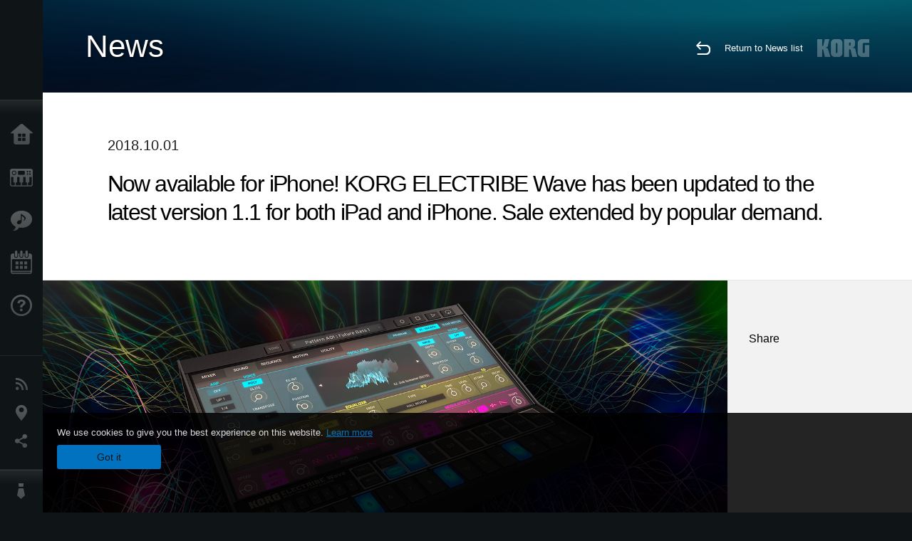

--- FILE ---
content_type: text/html; charset=UTF-8
request_url: https://www.korg.com/in/news/2018/1001/?cate=cate_4
body_size: 92621
content:
<!DOCTYPE html>
<html lang="en">
<head>
	<meta charset="UTF-8">
	<meta name="author" content="author">
	<meta name="description" content="Now available for iPhone! KORG ELECTRIBE Wave has been updated to the latest version 1.1 for both iPad and iPhone.   Sale extended by popular demand.">
	<meta name="keywords" content="KORG,ELECTRIBE,Wave,Wavetable,sound,synth,sale,コルグ,エレクトライブ,ウェーブ,ウェーブテーブル,サウンド,シンセ,セール">
<!-- www.korg.com -->
<meta property="og:title" content="News | Now available for iPhone! KORG ELECTRIBE Wave has been updated to the latest version 1.1 for both iPad and iPhone.   Sale extended by popular demand. | KORG (India)">
<meta property="og:type" content="website">
<meta property="og:url" content="https://www.korg.com/in/news/2018/1001/?cate=cate_4">
<meta property="og:image" content="https://cdn.korg.com/in/news/upload/f2c386f9c95a2986cd90231cf4f47dce.jpg">
<meta property="og:description" content="Now available for iPhone! KORG ELECTRIBE Wave has been updated to the latest version 1.1 for both iPad and iPhone.   Sale extended by popular demand.">
<meta property="og:site_name" content="KORG Global">
<meta property="fb:app_id" content="630166093696342">
<meta name="google-site-verification" content="T_481Q4EWokHo_Ds1_c2evx3fsM5NpsZeaDNIo0jTNs" />
<link rel="alternate" hreflang="ja-jp" href="https://www.korg.com/jp/news/2018/1001/?cate=cate_4" />
<link rel="alternate" hreflang="en-us" href="https://www.korg.com/us/news/2018/1001/?cate=cate_4" />
<link rel="alternate" hreflang="en-gb" href="https://www.korg.com/uk/news/2018/1001/?cate=cate_4" />
<link rel="alternate" hreflang="en-au" href="https://www.korg.com/au/news/2018/1001/?cate=cate_4" />
<link rel="alternate" hreflang="fr-fr" href="https://www.korg.com/fr/news/2018/1001/?cate=cate_4" />
<link rel="alternate" hreflang="fr-ca" href="https://www.korg.com/cafr/news/2018/1001/?cate=cate_4" />
<link rel="alternate" hreflang="de-de" href="https://www.korg.com/de/news/2018/1001/?cate=cate_4" />
<link rel="alternate" hreflang="de-at" href="https://www.korg.com/de/news/2018/1001/?cate=cate_4" />
<link rel="alternate" hreflang="de-ch" href="https://www.korg.com/de/news/2018/1001/?cate=cate_4" />
<link rel="alternate" hreflang="es-es" href="https://www.korg.com/es/news/2018/1001/?cate=cate_4" />
<link rel="alternate" hreflang="it-it" href="https://www.korg.com/it/news/2018/1001/?cate=cate_4" />
<link rel="alternate" hreflang="tr-tr" href="https://www.korg.com/tr/news/2018/1001/?cate=cate_4" />
<link rel="alternate" hreflang="en-ar" href="https://www.korg.com/meen/news/2018/1001/?cate=cate_4" />
<link rel="alternate" hreflang="en-sa" href="https://www.korg.com/meen/news/2018/1001/?cate=cate_4" />
<link rel="alternate" hreflang="en-eg" href="https://www.korg.com/meen/news/2018/1001/?cate=cate_4" />
<link rel="alternate" hreflang="fa-ir" href="https://www.korg.com/ir/news/2018/1001/?cate=cate_4" />
<link rel="alternate" hreflang="nl-nl" href="https://www.korg.com/nl/news/2018/1001/?cate=cate_4" />
<link rel="alternate" hreflang="nl-be" href="https://www.korg.com/nl/news/2018/1001/?cate=cate_4" />
<link rel="alternate" hreflang="ro-ro" href="https://www.korg.com/ro/news/2018/1001/?cate=cate_4" />
<link rel="alternate" hreflang="en-my" href="https://www.korg.com/my/news/2018/1001/?cate=cate_4" />
<link rel="alternate" hreflang="en-se" href="https://www.korg.com/se/news/2018/1001/?cate=cate_4" />
<link rel="alternate" hreflang="en-in" href="https://www.korg.com/in/news/2018/1001/?cate=cate_4" />
<link rel="alternate" hreflang="en-ca" href="https://www.korg.com/caen/news/2018/1001/?cate=cate_4" />
<link rel="alternate" hreflang="en-sg" href="https://www.korg.com/sg/news/2018/1001/?cate=cate_4" />
<link rel="alternate" hreflang="en-nz" href="https://www.korg.com/nz/news/2018/1001/?cate=cate_4" />
<link rel="alternate" hreflang="en-za" href="https://www.korg.com/za/news/2018/1001/?cate=cate_4" />
<link rel="alternate" hreflang="en-ph" href="https://www.korg.com/ph/news/2018/1001/?cate=cate_4" />
<link rel="alternate" hreflang="en-hk" href="https://www.korg.com/hken/news/2018/1001/?cate=cate_4" />
<link rel="alternate" hreflang="en-tw" href="https://www.korg.com/tw/news/2018/1001/?cate=cate_4" />
<link rel="alternate" hreflang="es-pe" href="https://www.korg.com/pe/news/2018/1001/?cate=cate_4" />
<link rel="alternate" hreflang="es-cl" href="https://www.korg.com/cl/news/2018/1001/?cate=cate_4" />
<link rel="alternate" hreflang="es-bo" href="https://www.korg.com/bo/news/2018/1001/?cate=cate_4" />
<link rel="alternate" hreflang="es-ar" href="https://www.korg.com/ar/news/2018/1001/?cate=cate_4" />
<meta name="viewport" content="width=device-width, initial-scale=1, minimum-scale=1, maximum-scale=1, user-scalable=0">
	<title>News | Now available for iPhone! KORG ELECTRIBE Wave has been updated to the latest version 1.1 for both iPad and iPhone.   Sale extended by popular demand. | KORG (India)</title>
	<link rel="shortcut icon" type="image/vnd.microsoft.icon" href="/global/images/favicon.ico" />
	<link rel="icon" type="image/vnd.microsoft.icon" href="/global/images/favicon.ico" />
	<link rel="apple-touch-icon" href="/global/images/apple-touch-icon.png" />
	<link rel="stylesheet" type="text/css" href="/global/css/normalize.css" media="all">
<link rel="stylesheet" type="text/css" href="/global/css/global_pc.css" media="all">
<link rel="stylesheet" type="text/css" href="/global/css/modal_pc.css" media="all">
<link rel="stylesheet" href="//use.typekit.net/dcz4ulg.css">
	<link rel="stylesheet" type="text/css" href="/global/css/news/news_pc.css" media="all"><link rel="stylesheet" type="text/css" href="/global/css/artists/artists_common.css" media="all"><link rel="stylesheet" type="text/css" href="/global/css/contents_block_mc.css" media="all">	<script src="/global/js/jquery.min.js" type="text/javascript"></script>
<script src="/global/js/setting.js" type="text/javascript"></script>
<script src="/global/js/global_pc.js" type="text/javascript"></script>
<script src="//fast.fonts.net/jsapi/66f1fc9f-f067-4243-95c4-af3b079fba0f.js"></script>
	<script src="/global/js/news/news.js" type="text/javascript"></script><script id="st-script" src="https://ws.sharethis.com/button/buttons.js"></script><script src="/global/js/contents_block_mc.js" type="text/javascript"></script><script src="/global/js/news/news_detail.js" type="text/javascript"></script>	<!--[if lt IE 9]>
	<script src="https://css3-mediaqueries-js.googlecode.com/svn/trunk/css3-mediaqueries.js"></script>
	<![endif]-->
	<script>
//	(function(i,s,o,g,r,a,m){i['GoogleAnalyticsObject']=r;i[r]=i[r]||function(){
//	(i[r].q=i[r].q||[]).push(arguments)},i[r].l=1*new Date();a=s.createElement(o),
//	m=s.getElementsByTagName(o)[0];a.async=1;a.src=g;m.parentNode.insertBefore(a,m)
//	})(window,document,'script','//www.google-analytics.com/analytics.js','ga');
	</script>

</head>
<body id="country_in">
<span style="display: none;">0123456789</span>
	<script>
			//event tracker
			var _gaq = _gaq || [];
			//var pluginUrl = '//www.google-analytics.com/plugins/ga/inpage_linkid.js';
			//_gaq.push(['_require', 'inpage_linkid', pluginUrl]);
			_gaq.push(['_setAccount', 'UA-47362364-1']);
			_gaq.push(['_trackPageview']);
			//

//		ga('create', 'UA-47362364-1', 'korg.com');
//		ga('send', 'pageview');
	</script>
	<!-- Google Tag Manager -->
	<noscript><iframe src="//www.googletagmanager.com/ns.html?id=GTM-WVV2P7"
	height="0" width="0" style="display:none;visibility:hidden"></iframe></noscript>
	<script>(function(w,d,s,l,i){w[l]=w[l]||[];w[l].push({'gtm.start':
	new Date().getTime(),event:'gtm.js'});var f=d.getElementsByTagName(s)[0],
	j=d.createElement(s),dl=l!='dataLayer'?'&l='+l:'';j.async=true;j.src=
	'//www.googletagmanager.com/gtm.js?id='+i+dl;f.parentNode.insertBefore(j,f);
	})(window,document,'script','dataLayer','GTM-WVV2P7');</script>
	<!-- End Google Tag Manager -->
	<!--global navigation-->
	<div id="global" style="width:60px;" class="close">
		<div id="logo">
			<h1><a href="/in/"><img src="/global/images/logo_korg.jpg" alt="KORG" width="105" height="37" /></a></h1>
		</div>
		<div id="icon_list"><img src="/global/images/icon_list.png" alt="list icon" width="25" height="20" /></div>
		<div id="icon_list_close"><img src="/global/images/icon_list_close.png" alt="list icon" width="25" height="25" /></div>
		<div id="global_inner">
			<div id="global_slidearea">
				<div id="menu">
					<ul>
						<li id="home" ><a href="/in/">Home</a></li>
						<li id="products" ><a href="/in/products/">Products</a></li>
						
												<li id="features" >
												<a href="/in/features/" target="_top">Features</a>
												</li>
						
												<li id="event" >
												<a href="/in/events/" target="_top">Events</a>
												</li>
						
						<li id="support" >
							<a href="/in/support/">Support</a>
						</li>
																	</ul>
				</div>
				<div id="modal">
					<ul>
						<li id="news"><a href="/in/news/">News</a></li>
						<!--<li id="news"><a href="#/in/news/" id="news-link">News</a></li>-->
						<!--<li id="search"><a href="#/in/search/" id="search-link">Search</a></li>-->
						<li id="region"><a href="javascript:void(0); return false;" id="region-link">Location</a></li>
						<li id="social_media"><a href="javascript:void(0); return false;" id="sns-link">Social Media</a></li>
					</ul>
				</div>
				<div id="about">
					<ul>
						<li id="corporate" ><a href="/in/corporate/">About KORG</a></li>
					</ul>
				</div>
			</div>
		</div>
		<div id="global_scroll" class="scrollbar">
						<div class="scrollbar-thumb"></div>
		</div>
	</div>
	<!--main contents-->
	<div id="main_contents" class="close_main_contents" country_id="356">
<!-- ##CONTENTS-START## -->
	<div id="news_result_view" class="main_view">
		<!-- ヘッダー -->
		<div id="door_header" class="header_view">
			<h2>News</h2>
			<img class="header_view_bg_pc" src="/global/images/header/header_blue_pc.png" />
			<img class="header_view_bg_sp" src="/global/images/header/header_blue_sp.png" />
			<div class="header_view_icons">
				<div class="header_icons_return">
					<a href="../../"><img src="/global/images/icon_return.png"></a>
				</div>
				<div class="header_icons_link">
					<a href="../../">Return to News list</a>
				</div>
				<div class="header_icons_logo">
					<img src="/global/images/static_logo.png">
				</div>
				<div class="clear"></div>
			</div>
			<div class="clear"></div>
		</div>

		<div id="news_result_atricle">
			<div class="news-atricle">
				<div class="news-article-content">
					<div class="news-article-meta mb10">
					2018.10.01					</div>
					<div class="news-article-title">
						<h2>
							Now available for iPhone! KORG ELECTRIBE Wave has been updated to the latest version 1.1 for both iPad and iPhone.   Sale extended by popular demand.						</h2>
					</div>

					<ul class="news-article-tag cf">
					<li><a href="?cont=cont_2" class="news-article-tag-btn axis-r">Products</a></li>
<li><a href="?cate=cate_4" class="news-article-tag-btn axis-r">Software</a></li>
<li><a href="?cate=cate_1" class="news-article-tag-btn axis-r">Synthesizers / Keyboards</a></li>
<li><a href="?cate=cate_2" class="news-article-tag-btn axis-r">DJ & Production Tools</a></li>
					</ul>
				</div>
			</div>
		</div>




		<!--contents_block ここから-->
		<div id="news_contents_block_atricle">
		<section id="contents_block">
		
<!-- TYPE O PATTERN -->
<section class="block type-o ">
<p>
<img src="https://cdn.korg.com/in/news/upload/643f73fcee760598fd9d30fe744881de_pc.jpg" alt="" /></p>

</section>
<!-- END OF TYPE O PATTERN -->

<!-- TYPE S PATTERN -->
<section class="block type-s cv_white pad_t80">
<div class="side-margin">
<div class="container_s">


	<div>
	<p>KORG ELECTRIBE Wave is bundled with a powerful collection of wavetable sound and provides an ideal platform for composing cutting-edge dance music. It features a novel and sharp wavetable sound in a streamlined graphical interface, allowing you to compose pieces on both the iPhone and iPad.
<br />
<br />ELECTRIBE Wave also now supports KORG Native Mode which automatically optimizes configuration when connecting to nanoKEY Studio, nanoKONTROL, nanoKONTROL2, or nanoPAD2. There are also additional preset programs for quicker and easier track making.</p>	</div>

</div>
</div>
</section>
<!-- END OF TYPE S PATTERN -->

<!-- TYPE M PATTERN -->
<section class="block type-m cv_white pad_t80">
<div class="side-margin">


<div class="type_m_box canzoom">
<a href="#" onclick="javascript:popupImgView('https%3A%2F%2Fcdn.korg.com%2Fin%2Fnews%2Fupload%2Fca2ba2ad53ab32f453454616106872d1.png'); return false;"><img src="https://cdn.korg.com/in/news/upload/ca2ba2ad53ab32f453454616106872d1_pc.png" alt="" />
</a>
</div>
</div>
</section>
<!-- END OF TYPE M PATTERN -->

<!-- TYPE G PATTERN -->
<section class="block type-g cv_white pad_t80 pad_b60">
<div class="side-margin">



<ul class="box_type-g">

<li class="btn"><a href="https://www.korg.com/us/products/software/korg_electribe_wave/" target="_self" class="valign_btn">See more at: KORG ELECTRIBE Wave</a></li>
</ul>


</div>
</section>
<!-- END OF TYPE G PATTERN -->

<!-- TYPE S PATTERN -->
<section class="block type-s cv_gray">
<div class="side-margin">
<div class="container_s">


	<div>
	<p>
<br />
<br />
<strong>KORG ELECTRIBE Wave
<br />What&#39;s new in version 1.1</strong>
<br />
<br />・Now supports iPhone.
<br />・Now supports KORG Native Mode.
<br />・Now comes with preset synthesizer programs.
<br />・Other improvements and bug-fixes.
<br />
<br />&nbsp;</p>	</div>

</div>
</div>
</section>
<!-- END OF TYPE S PATTERN -->

<!-- TYPE S PATTERN -->
<section class="block type-s cv_white pad_t80">
<div class="side-margin">
<div class="container_s">


	<div>
	<p>Due to the popular response to the special promotional pricing, we will extend the period of the &quot;KORG ELECTRIBE Wave&quot; sale which has been extended to October 15th (Mon), 2018. Act now and receive a great discount on ELECTRIBE Wave so you too can quickly compose cutting-edge dance music. Don&#39;t miss this great opportunity!
<br />
<br />
<strong>
<big>Sale Period</big></strong>
<br />October 1st (Mon), 2018 ~ October 15th (Mon), 2018
<br />
<br />
<strong>
<big>Target Products</big></strong>
<br />- KORG ELECTRIBE Wave
<br />
<br />
<small>* Price of the IOS app will vary by the country of purchase.</small></p>	</div>

</div>
</div>
</section>
<!-- END OF TYPE S PATTERN -->
<!-- TYPE A PATTERN -->
<section class="block type-a cv_white pad_t80 pad_b80">

<div class="side-margin">


<!-- END OF .title_type_a -->



<div class="column_image_type_a">


<div class="box_image_type_a">

<img src="https://cdn.korg.com/in/news/upload/4c459c2be134e1eac355495c6dbaf937_pc.png" alt="" />

</div>
<!-- END OF .box_image_type_a -->



</div>
<!-- END OF .column_image_type_a -->


<div class="column_text_type_a">

<div class="box_text_type_a">
<h3 class="header3"><strong>KORG ELECTRIBE Wave</strong></h3>
<p>
<span style="font-size:14px;">
<s>Regular Price $29.99</s> &rarr; 
<span style="color:#FF0000;"> 
<strong>Special Price $19.99 (33% OFF)</strong></span></span>
<br />
<br />&nbsp; 
<a class="btn_appstore" href="https://itunes.apple.com/app/electribe-wave/id1399464596?ls=1&amp;mt=8" style="line-height: 20.7999992370605px;" target="_blank"> 
<img alt="AppStore" src="/global/images/appstore/Download_on_the_App_Store_Badge_US-UK_135x40.svg" /></a></p>
</div>
<!-- END OF .box_text_type_a -->


</div>
<!-- END OF .column_text_type_a -->
</div>
</section>
<!-- END OF TYPE A PATTERN -->
		</section>
		<!--contents_block ここまで-->

			<div id="news_result_info">


				

								<div class="info_block">
					<h3>Share</h3>
					<div class="sns_inner">
					<span class='st_sharethis_hcount' displayText='ShareThis'></span>
<span class='st_facebook_hcount' displayText='Facebook'></span>
<span class='st_pinterest_hcount' displayText='Pinterest'></span>					</div>
				</div>
			</div>
		</div>


		
		<div id="news_result_footer">
			<h4 class="pbLv1">More News</h4>
			<dl>
			<dt>2026.01.22</dt><dd><a href="https://www.korg.com/products/dj/phase8/" target="_self">phase8 Acoustic Synthesizer phase8 is an organic, responsive instrument that feels alive in your hands and responds to the world around you.</a></dd><dt>2026.01.16</dt><dd><a href="https://www.korg.com/products/dj/kaoss_pad_kpv/" target="_self">KAOSS PAD V A Touch Evolution. KAOSS PAD returns with a reimagined touch interface, expanded effects, and a workflow built for modern creators.</a></dd><dt>2026.01.15</dt><dd><a href="https://www.korg.com/products/digitalpianos/liano_live/" target="_self">Liano LIVE! - Go Live Instantly With the All-in-One Piano Made for Creators</a></dd><dt>2026.01.15</dt><dd><a href="https://www.korg.com/products/tuners/metroclip/" target="_self">MetroClipーA new era of “seeing” the tempo. A metronome designed to let you focus on your performance.</a></dd><dt>2026.01.15</dt><dd><a href="/in/news/2026/0115/" target="_self">A new world of classic and modern filter design. KORG Collection - Filter Ark is now available! Limited Time Sale.</a></dd><dt>2026.01.15</dt><dd><a href="https://www.korg.com/products/computergear/microaudio/" target="_self">microAUDIO 22 / 722  Compact Design Meets Studio Clarity. An essential audio interface and an audio interface with KORG's legendary analogue filter.</a></dd><dt>2025.12.17</dt><dd><a href="/in/news/2025/1217/" target="_self">KORG iWAVESTATION - The latest update featuring AUv3 support is now available! Limited Time Sale.</a></dd><dt>2025.12.02</dt><dd><a href="/in/news/2025/1202/" target="_self">Voice Of Rapture: A New Sound Expansion Library for KORG Module is Now Available. Cyber Monday Sale!</a></dd><dt>2025.11.13</dt><dd><a href="https://www.korg.com/products/digitalpianos/poetry_m/" target="_self">Poetry Magnifique - A Tribute to Chopin’s Beloved Sound</a></dd><dt>2025.11.13</dt><dd><a href="http://www.korg.com/products/computergear/bm_1/" target="_self">BM-1 BLUETOOTH® MIDI INTERFACE  Smart music production, free from cables.</a></dd><dt>2025.10.28</dt><dd><a href="/in/news/2025/1028/" target="_self">KORG Collection 6 - The ultimate synthesizer suite, three newly added legendary instruments are now available. Limited time sale!</a></dd><dt>2025.10.24</dt><dd><a href="/in/news/2025/1024/" target="_self">KRONOS/NAUTILUS Sound Libraries: New libraries from all developers</a></dd><dt>2025.09.22</dt><dd><a href="/in/news/2025/0918/" target="_self">M1 Le V2 is now available with a Refined design and support for the latest OS. M1 V2 upgrade campaign!</a></dd><dt>2025.07.17</dt><dd><a href="https://www.korg.com/products/digitalpianos/e1_air/" target="_self">E1 Air - Beauty in Sound and Form</a></dd><dt>2025.07.08</dt><dd><a href="/in/news/2025/0708/" target="_self">M1 Best Selection: A New Sound Expansion Library for KORG Module is now available. Summer Sale!</a></dd><dt>2025.06.26</dt><dd><a href="/in/news/2025/0626/" target="_self">Make music a fun game-like experience. KORG Gadget for PlayStation now available!</a></dd><dt>2025.06.19</dt><dd><a href="https://www.korg.com/products/digitalpianos/b2_plus/" target="_self">B2+ - Start Your Piano Journey. Easily and Authentically.</a></dd><dt>2025.04.17</dt><dd><a href="/in/news/2025/0417/" target="_self">"Shoulder Pads": A New Expansion Sound Pack for KORG Module and opsix. Spring Sale!</a></dd><dt>2025.04.11</dt><dd><a href="/in/news/2025/0402/" target="_self">Introducing microKORG2 Soundpacks & Librarian App! Spring Sale with up to 50% off.</a></dd><dt>2025.02.26</dt><dd><a href="/in/news/2025/0226/" target="_self">Keystage Gains NKS Compatibility and Komplete 15 Select Bundle</a></dd><dt>2025.02.06</dt><dd><a href="/in/news/2025/0206/" target="_self">Future Synths: A New Sound Expansion Pack for KORG Module is Now Available!</a></dd><dt>2025.01.17</dt><dd><a href="https://www.korg.com/products/audio/handytraxx_1bit/" target="_self">handytraxx 1bit - The Ultimate Vinyl Experience: High-Quality Playback and 1bit Recording</a></dd><dt>2025.01.17</dt><dd><a href="https://www.korg.com/products/audio/handytraxx_tube/" target="_self">handytraxx tube - Bringing the analog record experience closer to you.</a></dd><dt>2025.01.17</dt><dd><a href="https://www.korg.com/products/audio/handytraxx_tube_j/" target="_self">handytraxx tube J - Introducing a Premium Hi-Fi Experience: handytraxx tube J with the JICO Clipper MM Cartridge</a></dd><dt>2025.01.17</dt><dd><a href="https://www.korg.com/products/tuners/pitchblack_x_crbl/" target="_self">Pitchblack X CR/BL - Precision Meets Style, Pitchblack X in Vibrant New Colors!</a></dd><dt>2025.01.17</dt><dd><a href="https://www.korg.com/products/dj/handytraxx_play/" target="_self">handytraxx play - Portable vinyl performance, perfected.</a></dd><dt>2025.01.16</dt><dd><a href="https://www.korg.com/products/synthesizers/multipoly_module/" target="_self">multi/poly module - Amazing analog sounds that only digital can provide.</a></dd><dt>2025.01.16</dt><dd><a href="https://www.korg.com/products/software/multipoly_native/" target="_self">multi/poly native - Amazing analog sounds that only digital can provide  - now in your DAW.</a></dd><dt>2025.01.16</dt><dd><a href="https://www.korg.com/products/synthesizers/minikorg_700sm/" target="_self">miniKORG 700Sm - Thick bass, powerful leads - rich analog sounds at your fingertips.</a></dd><dt>2025.01.16</dt><dd><a href="https://www.korg.com/products/synthesizers/fisa_suprema_c/" target="_blank">FISA SUPREMA C - The magic of FISA SUPREMA, the world’s most powerful digital accordion, now in a lighter and more compact format.</a></dd><dt>2025.01.16</dt><dd><a href="https://www.korg.com/products/synthesizers/kronos3/" target="_self">KRONOS - The Ultimate Stage Icon Returns</a></dd><dt>2024.12.16</dt><dd><a href="/in/news/2024/1216/" target="_self">NAUTILUS/KRONOS Sound Libraries: New/Update libraries from KORG and Kelfar Technologies</a></dd><dt>2024.12.10</dt><dd><a href="/in/news/2024/1210/" target="_self">Timberveil Chord: A special piano library, rich with the warmth and depth of wood for KORG Module is Now Available. Holiday Sale!</a></dd><dt>2024.12.04</dt><dd><a href="/in/news/2024/1204/" target="_self">New opsix soundpack - “Retro Game Resonance”. Holiday Sale Now On!</a></dd><dt>2024.12.03</dt><dd><a href="/in/news/2024/1203/" target="_self">Introducing microKORG2 soundpacks! Holiday Sale.</a></dd><dt>2024.11.14</dt><dd><a href="https://www.korg.com/products/digitalpianos/pianorec" target="_self">PianoRec - Effortless High-Quality Recording on Your Smartphone</a></dd><dt>2024.10.24</dt><dd><a href="https://www.korg.com/products/synthesizers/multipoly/" target="_self">multi/poly - Amazing analog sounds that only digital can provide</a></dd><dt>2024.10.08</dt><dd><a href="/in/news/2024/1008/" target="_self">NAUTILUS/KRONOS Sound Libraries: A new library from KORG</a></dd><dt>2024.10.03</dt><dd><a href="/in/news/2024/1003/" target="_self">KORG Module with the new sound pack "Space Western" and added new features ideal for performance now available! Limited Time Sale.</a></dd><dt>2024.09.26</dt><dd><a href="https://www.korg.com/products/drums/mps10/v2.php" target="_self">Unlock Your Drum Performance Potential with the MPS-10 System Ver.2</a></dd><dt>2024.09.05</dt><dd><a href="/in/news/2024/0905/" target="_self">KORG Collection 5 is now available via Splice’s Rent-To-Own! Available at only $15.99 per month.</a></dd><dt>2024.09.03</dt><dd><a href="http://www.korg.com/products/synthesizers/fisa_suprema/" target="_self">FISA SUPREMA - Passion, Craftsmanship and Cutting-edge Innovation</a></dd><dt>2024.08.06</dt><dd><a href="/in/news/2024/0806/" target="_self">minilogue bass – minilogue Sound Packs Vol.8</a></dd><dt>2024.07.19</dt><dd><a href="/in/news/2024/0719/" target="_self">KORG Collection 5 - The software collection for the ages now with three legendary instruments added. Limited Time Sale!</a></dd><dt>2024.07.18</dt><dd><a href="https://www.korg.com/products/synthesizers/pa5x_oriental/" target="_self">Pa5X Oriental - Elevate Your Music with Extraordinary Middle Eastern Sounds and Rhythms - Listen and Believe!</a></dd><dt>2024.07.04</dt><dd><a href="/in/news/2024/0704/" target="_self">NAUTILUS/KRONOS Sound Libraries: New libraries from KORG and Kelfar Technologies</a></dd><dt>2024.07.03</dt><dd><a href="https://www.korg.com/products/synthesizers/pa5x/newos_3.php" target="_self">Pa5X - System Updater v1.3.0. is now available!</a></dd><dt>2024.07.01</dt><dd><a href="https://www.korg.com/products/accessories/pc_400pb/" target="_self">PC-400PB - Poetry dedicated piano chair.</a></dd><dt>2024.06.20</dt><dd><a href="https://www.korg.com/products/synthesizers/nautilus_at_gray/" target="_self">NAUTILUS AT Gray - Same powerful workstation, fresh new look!</a></dd><dt>2024.05.23</dt><dd><a href="/in/news/2024/0523/" target="_self">KORG Gadget 3 latest update is now available, featuring new packs for genre select and support with NKS and AAX. Limited Time Sale!</a></dd><dt>2024.05.14</dt><dd><a href="https://www.korg.com/products/synthesizers/minilogue_xd_inverted/" target="_self">Flip your sound with the new minilogue xd inverted</a></dd><dt>2024.05.14</dt><dd><a href="http://www.korg.com/products/tuners/st1k/" target="_self">The New Standard in Tuners for Analog and Modular Synthesizers</a></dd><dt>2024.05.09</dt><dd><a href="/in/news/2024/0509/" target="_self">Make Music in Virtual Reality with the Full Release of KORG Gadget VR, a Futuristic Music Production Studio Space. Available Now!</a></dd><dt>2024.04.25</dt><dd><a href="https://www.korg.com/kaoss_replay/" target="_self">KAOSS REPLAY Version 2 now available</a></dd><dt>2024.04.04</dt><dd><a href="/in/news/2024/0404/" target="_self">KORG iM1: The long-awaited latest update with iPhone and AUv3 support is now available! Spring Sale.</a></dd><dt>2024.04.03</dt><dd><a href="/in/news/2024/0403/" target="_self">New Soundpacks release for wavestate, opsix - on sale for 50% off! </a></dd><dt>2024.04.02</dt><dd><a href="/in/news/2024/0402/" target="_self">OASYS Piano: A New Sound Expansion Library for KORG Module is Now Available. Spring Sale!</a></dd><dt>2024.01.19</dt><dd><a href="http://www.korg.com/products/synthesizers/nts_1_mk2/" target="_self">NTS-1 digital kit mkII - Build it, tweak it, connect it; a world of synthesis at your fingertips!</a></dd><dt>2024.01.19</dt><dd><a href="https://www.korg.com/products/synthesizers/wavestate_module/" target="_self">wavestate module - A new modular model that makes a big difference in the music production environment</a></dd><dt>2024.01.19</dt><dd><a href="https://www.korg.com/products/synthesizers/opsix_module/" target="_self">opsix module - A new modular model that revolutionizes the music production environment</a></dd><dt>2024.01.19</dt><dd><a href="https://www.korg.com/products/synthesizers/modwave_module/" target="_self">modwave module - A new modular model that stimulates the music production environment with its extreme sound</a></dd><dt>2024.01.19</dt><dd><a href="https://www.korg.com/products/synthesizers/opsix_mk2/" target="_self">opsix mk II - A Full-Spectrum Sound Experience</a></dd><dt>2024.01.19</dt><dd><a href="http://www.korg.com/products/dj/nts_3/" target="_self">NTS-3 kaoss pad kit - Build your KAOSS</a></dd><dt>2024.01.18</dt><dd><a href="https://www.korg.com/products/synthesizers/grandstage_x/" target="_self">Grandstage X - Striking New Look, Inspiring New Sounds, Completely Redesigned Stage Piano</a></dd><dt>2024.01.18</dt><dd><a href="https://www.korg.com/products/synthesizers/kingkorg_neo/" target="_self">KingKORG NEO - Ultra-realistic Virtual Analogue sounds. Performance power, larger-than-life sounds</a></dd><dt>2024.01.18</dt><dd><a href="https://www.korg.com/products/synthesizers/microkorg2/" target="_self">microKORG - A new origin.</a></dd><dt>2024.01.18</dt><dd><a href="https://www.korg.com/products/synthesizers/microkorg2_bkwh/" target="_self">microKORG MBK/MWH - Celebrating the new microKORG with two color variations</a></dd><dt>2024.01.18</dt><dd><a href="https://www.korg.com/products/accessories/pa_as_mk2/" target="_self">PaAS MK2 – the Pa-series Amplification System for Pa5X, Pa4X and Pa3X</a></dd><dt>2024.01.17</dt><dd><a href="https://www.korg.com/products/digitalpianos/poetry/" target="_self">Poetry - The Piano For Lovers of Chopin</a></dd><dt>2024.01.17</dt><dd><a href="https://www.korg.com/products/tuners/cm_400/" target="_self">CM-400 - the ideal clip-on tuner microphone that attaches directly to your instrument</a></dd><dt>2024.01.17</dt><dd><a href="https://www.korg.com/products/tuners/tm_70t/" target="_self">Complete functionality in a compact body. The TM-70T, the long-awaited tuner and metronome combo is here.</a></dd><dt>2024.01.17</dt><dd><a href="http://www.korg.com/us/products/drums/kr_11/" target="_self">KR-11 - Compact and simple, the Rhythm Box is a fun way to practice and play anywhere, anytime.</a></dd><dt>2024.01.11</dt><dd><a href="/in/news/2024/0111/" target="_self">More Powerful Than Ever, Quickly Turn Your Ideas Into Music - KORG Gadget 3 is now available!</a></dd><dt>2023.12.15</dt><dd><a href="/in/news/2023/1215/" target="_self">NAUTILUS/KRONOS Sound Libraries: New/Update libraries from KORG and Kelfar Technologies</a></dd><dt>2023.11.22</dt><dd><a href="/in/news/2023/1122/" target="_self">"Dreampop": A New Expansion Sound Pack for KORG Module. Black Friday Sale!</a></dd><dt>2023.11.09</dt><dd><a href="https://www.korg.com/kaoss_replay/" target="_self">KAOSS Replay - The flagship KAOSS is here</a></dd><dt>2023.11.08</dt><dd><a href="https://www.korg.com/mps10/" target="_self">MPS-10 - Redefine the beat: your control, your performance.</a></dd><dt>2023.10.25</dt><dd><a href="https://www.korg.com/products/synthesizers/modwave_mk2/" target="_self">modwave mk II - now with almost double the polyphony, expanded free-running LFOs, and more!</a></dd><dt>2023.10.25</dt><dd><a href="https://www.korg.com/keystage/" target="_self">Keystage: Creative inspiration meets expressive innovation Experience MIDI 2.0 Unleashed - the ultimate Poly Aftertouch Controller</a></dd><dt>2023.10.13</dt><dd><a href="/in/news/2023/1013/" target="_self">KApro Iconic Suite "London Symphonic Orchestra": A New Sound Expansion Library for KORG Module is Now Available. Introductory Sale!</a></dd><dt>2023.10.12</dt><dd><a href="/in/news/2023/1012/" target="_self">NAUTILUS/KRONOS Sound Libraries: New/Update libraries from KORG and Kelfar Technologies</a></dd><dt>2023.07.20</dt><dd><a href="/in/news/2023/0720/" target="_self">Introducing "70's Earthy EP" and "Hyperpop" for KORG Module. Special Introductory Sale. </a></dd><dt>2023.07.14</dt><dd><a href="https://www.korg.com/products/synthesizers/nautilus_at/" target="_self">NAUTILUS AT - Powering new heights of musical expression</a></dd><dt>2023.07.13</dt><dd><a href="/in/news/2023/0713/" target="_self">Introducing wavestate soundpacks! And wavestate & opsix sound packs Special Sale! </a></dd><dt>2023.07.07</dt><dd><a href="/in/news/2023/0707/" target="_self">KORG Gadget VR - Make Music in VR. A Future Music Production Studio in VR space.</a></dd><dt>2023.07.07</dt><dd><a href="http://sequenzmusicgear.com/products/lineup2/#mp-large-msg" target="_self">SEQUENZ MP-LARGE-MSG - Multi-purpose carrying case for mid-sized gear.</a></dd><dt>2023.06.27</dt><dd><a href="https://www.korg.com/products/synthesizers/opsix_se/" target="_self">opsix SE - The Ultimate Union of Power and Performance.</a></dd><dt>2023.06.27</dt><dd><a href="https://www.korg.com/products/synthesizers/opsix_se_platinum/" target="_self">opsix SE Platinum - Special limited edition of opsix SE.</a></dd><dt>2023.06.23</dt><dd><a href="/in/news/2023/0623/" target="_self">NAUTILUS/KRONOS Sound Libraries: New libraries from KORG and Sounds of Planet</a></dd><dt>2023.06.20</dt><dd><a href="https://www.korg.com/products/synthesizers/wavestate_mk2/" target="_self">wavestate mk II - Legendary synthesis, radically re-imagined. Extended polyphony, extended possibilities.</a></dd><dt>2023.06.20</dt><dd><a href="https://www.korg.com/products/synthesizers/wavestate_se/" target="_self">wavestate SE - Organic, inspirational, and mind-blowingly powerful.</a></dd><dt>2023.06.20</dt><dd><a href="https://www.korg.com/products/synthesizers/wavestate_se_platinum/" target="_self">wavestate SE Platinum - Special limited edition of wavestate SE.</a></dd><dt>2023.06.16</dt><dd><a href="https://www.korg.com/products/dj/nts_2/index.php" target="_self">NTS-2 oscilloscope kit - The modern musician's multi-tool</a></dd><dt>2023.05.25</dt><dd><a href="/in/news/2023/0525/" target="_self">"Intense Bass": A New Expansion Sound Pack for KORG Module. Special Introductory Sale - Limited Time Only!</a></dd><dt>2023.05.09</dt><dd><a href="https://www.korg.com/products/synthesizers/microkorg_crystal/" target="_self">microKORG Crystal - A shining homage to two decades of microKORG legacy</a></dd><dt>2023.03.31</dt><dd><a href="/in/news/2023/0331/" target="_self">NAUTILUS/KRONOS Sound Libraries: New/Update libraries from A2D, KORG, KApro, Kelfar and Kid Nepro</a></dd><dt>2023.03.23</dt><dd><a href="https://www.korg.com/products/digitalpianos/liano/#colors" target="_self">Liano - Bringing more fun to the piano with five new vibrant colors, each with their own special charm.</a></dd><dt>2023.02.10</dt><dd><a href="/in/news/2023/0210/" target="_self">KORG Collection 4 is now available via Splice’s Rent-To-Own! Available at only $15.99 per month.</a></dd><dt>2022.12.20</dt><dd><a href="/in/news/2022/1220/" target="_self">Releasing 8 New opsix soundpacks! And a special Holiday Sale!</a></dd><dt>2022.12.08</dt><dd><a href="https://www.korg.com/products/software/modwave_native/" target="_self">modwave native - Synthesis powerhouse with distinctive wavetable timbres, Kaoss Physics, and Motion Sequencing 2.0. Now available as a plug-in for Mac and Windows.</a></dd><dt>2022.12.02</dt><dd><a href="/in/news/2022/1202/" target="_self">KApro Iconic Suite "Cinematic Brass": A New Expansion Sound Library for KORG Module -  take advantage of this Holiday Sale!</a></dd><dt>2022.11.23</dt><dd><a href="/in/news/2022/1123/" target="_self">KORG Collection 4 - The Synthesizer Collection for the ages with 3 unique instruments added. Limited time Sale!</a></dd><dt>2022.11.10</dt><dd><a href="https://www.korg.com/products/synthesizers/minilogue_bass/" target="_self">minilogue bass - Get down. Way down.</a></dd><dt>2022.10.20</dt><dd><a href="/in/news/2022/1020/" target="_self">"GENERAL 128" : A New Expansion Sound Library for KORG Module. Introductory Sale.</a></dd><dt>2022.09.28</dt><dd><a href="/in/news/2022/0928/" target="_self">NAUTILUS/KRONOS Sound Libraries: 3 new libraries and 11 update libraries have been released.</a></dd><dt>2022.09.27</dt><dd><a href="/in/news/2022/0927/" target="_self">"Manipulated Voices" : A New Expansion Sound Pack for KORG Module.</a></dd><dt>2022.09.15</dt><dd><a href="https://www.korg.com/products/digitalpianos/liano/" target="_self">Liano - Love Piano, Love Liano.</a></dd><dt>2022.09.15</dt><dd><a href="http://www.korg.com/products/drums/drumlogue/" target="_self">drumlogue - A paradigm shift in drum machines.</a></dd><dt>2022.09.15</dt><dd><a href="https://www.korg.com/pitchblack_x" target="_self">Pitchblack X - Our next-generation, pedal tuner featuring the new ULTRA BUFFER is even more powerful and easy to use.</a></dd><dt>2022.09.15</dt><dd><a href="https://www.korg.com/pitchblack_x_mini" target="_self">Pitchblack X mini - Our next-generation pedal tuner featuring the powerful new ULTRA BUFFER is even more compact and easy to use.</a></dd><dt>2022.09.15</dt><dd><a href="https://www.korg.com/pitchblack_xs" target="_self">Pitchblack XS - A new kind of pedal tuner, featuring an integrated display and footswitch.</a></dd><dt>2022.09.15</dt><dd><a href="https://www.korg.com/pitchblack_x_pro" target="_self">Pitchblack X Pro - Our new flagship rack-mounted tuner.</a></dd><dt>2022.09.08</dt><dd><a href="/in/news/2022/0908/" target="_self">opsix native and wavestate native is now available via Splice’s Rent-To-Own!</a></dd><dt>2022.06.30</dt><dd><a href="https://www.korg.com/products/synthesizers/pa5x/" target="_self">Pa5X - Inspiring New Sounds, Refreshing New Workflow, Entirely New Arranger</a></dd><dt>2022.05.26</dt><dd><a href="/in/news/2022/0526/" target="_self">"Plucks and Mallets" : A New Expansion Sound Pack with PCM for KORG Module - Hybrid is now available.</a></dd><dt>2022.04.21</dt><dd><a href="/in/news/2022/0421/" target="_self">KApro Iconic Suite "Supreme Cello": A New Sound Expansion Library for KORG Module is Now Available. Introductory Sale!</a></dd><dt>2022.04.15</dt><dd><a href="/in/news/2022/0415/" target="_self">NAUTILUS/KRONOS Sound Libraries: 3 new libraries and 6 update libraries have been released.</a></dd><dt>2022.04.05</dt><dd><a href="/in/news/2022/0405/" target="_self">Introducing opsix Soundpacks!</a></dd><dt>2022.03.22</dt><dd><a href="/in/news/2022/0322/" target="_self">wavestate native and opsix native: fully compatible, feature-complete software versions of the acclaimed hardware synths. Two week intro sale!</a></dd><dt>2022.03.01</dt><dd><a href="/in/news/2022/0301/" target="_self">HC-61KEY, HC-76KEY, HC-88KEY - Product informations are now available.</a></dd><dt>2022.02.18</dt><dd><a href="/in/news/2022/0218/" target="_self">KRONOS/NAUTILUS Sound Libraries: 4 new libraries and 4 update libraries have been released.</a></dd><dt>2021.12.23</dt><dd><a href="/in/news/2021/1216/" target="_self">KORG Shop - Started sales of NAUTILUS and KRONOS Sound Libraries.</a></dd><dt>2021.12.21</dt><dd><a href="/in/news/2021/1221/" target="_self">"mimoPop" : A New Expansion Sound Pack with PCM for KORG Module - Hybrid is now available.</a></dd><dt>2021.11.18</dt><dd><a href="/in/news/2021/1118/" target="_self">KApro Iconic Suite "Solo Violin" : A New Sound Expansion Library for KORG Module is Now Available. Up to 50% off Black Friday Sale!</a></dd><dt>2021.09.29</dt><dd><a href="/in/news/2021/0929/" target="_self">KRONOS Sound Libraries: 3 new libraries have been released.</a></dd><dt>2021.09.22</dt><dd><a href="/in/news/2021/0922/" target="_self">"Halloween" : A New Expansion Sound Pack with PCM for KORG Module - Hybrid is now available.</a></dd><dt>2021.09.16</dt><dd><a href="/in/news/2021/0916/" target="_self">New release - NAUTILUS Editor and NAUTILUS Plug-in Editor are now available!</a></dd><dt>2021.09.08</dt><dd><a href="/in/news/2021/0908/" target="_self">KORG Software Bundle - Newly Added TuneCore</a></dd><dt>2021.09.01</dt><dd><a href="/in/news/2021/0901/" target="_self">KORG Software Bundle - Reason Lite Bundle Ending and Switch to Reason+ Coupon</a></dd><dt>2021.08.04</dt><dd><a href="/in/news/2021/0804/" target="_self">A special gift for miniKORG 700FS users</a></dd><dt>2021.07.29</dt><dd><a href="/in/news/2021/0729/" target="_self">KORG Collection 3 - A Synthesizer Collection for the ages with 3 new masterpieces added. Limited time Sale!</a></dd><dt>2021.07.14</dt><dd><a href="/in/news/2021/0714/" target="_self">Ableton released new "Live 11 Lite".</a></dd><dt>2021.06.30</dt><dd><a href="/in/news/2021/0630/" target="_self">KRONOS Sound Libraries: 26 new libraries have been released.</a></dd><dt>2021.06.25</dt><dd><a href="/in/news/2021/0625/" target="_self">miniKORG 700FS Sound Librarian is now available!</a></dd><dt>2021.06.17</dt><dd><a href="/in/news/2021/0617/" target="_self">"Tropical Pop" : A New Sound Expansion Pack for KORG Module is Now Available. Up to 50% off iOS apps Sale!</a></dd><dt>2021.05.25</dt><dd><a href="/in/news/2021/0520/" target="_self">"Melodic Techno" : A New Sound Expansion Pack for KORG Module is now available.</a></dd><dt>2021.04.22</dt><dd><a href="/in/news/2021/0422/" target="_self">"Neo Soul" : A New Sound Expansion Pack for KORG Module is now available.</a></dd><dt>2021.04.21</dt><dd><a href="/in/news/2021/0421/" target="_self">KRONOS Sound Libraries - Six new libraries have been released.</a></dd><dt>2021.02.12</dt><dd><a href="/in/news/2021/0212/" target="_self">A New Sound Expansion Pack for KORG Module : "Far North" is now available!</a></dd><dt>2021.01.18</dt><dd><a href="https://www.korg.com/products/synthesizers/arp2600_m/" target="_self">ARP 2600 M - The most iconic synth for the Modern musician</a></dd><dt>2021.01.18</dt><dd><a href="https://www.korg.com/products/accessories/st_wl/" target="_self">ST-WL - A stylish wooden keyboard stand for the SV-2, SV-1, D1.</a></dd><dt>2021.01.18</dt><dd><a href="https://www.korg.com/products/synthesizers/minikorg_700fs/" target="_self">miniKORG 700FS - Back To The Future: a limited edition authentic revival of the miniKORG 700.</a></dd><dt>2021.01.18</dt><dd><a href="https://www.korg.com/products/synthesizers/modwave/" target="_self">modwave - Synthesis powerhouse with distinctive wavetable timbres, Kaoss Physics, and Motion Sequencing 2.0.</a></dd><dt>2021.01.18</dt><dd><a href="https://www.korg.com/products/digitalpianos/lp_380/" target="_self">LP-380 - The 2021 model has a USB Type B connector.</a></dd><dt>2021.01.18</dt><dd><a href="https://www.korg.com/gm_1" target="_self">GM-1 -  Share the same tempo, enhance your sense of rhythm and move in time. An earphone-type metronome that lets you practice while moving. </a></dd><dt>2020.12.18</dt><dd><a href="/in/news/2020/1218/" target="_self">A New Sound Expansion Pack for KORG Module : "80s Dance Pop" is now available! Up to 50% off during the Holiday Sale.</a></dd><dt>2020.11.18</dt><dd><a href="http://www.korg.com/products/dj/sq_64/" target="_self">SQ-64 POLY SEQUENCER - Step up to an unparalleled level of connectivity and control</a></dd><dt>2020.10.22</dt><dd><a href="/in/news/2020/1022/" target="_self">KRONOS Sound Libraries: Three new libraries and one update library are released.</a></dd><dt>2020.10.13</dt><dd><a href="/in/news/2020/1013/" target="_self">Version 4 of KORG Module is now available, with a new Hybrid Digital Synthesizer and AUv3 support. Limited Time Sale!</a></dd><dt>2020.08.19</dt><dd><a href="http://www.korg.com/products/dj/volca_sample2/" target="_blank">NEW volca sample - Now with USB and Librarian / Exclusive sample packs by Moe Shop and TORIENA Available for FREE</a></dd><dt>2020.08.19</dt><dd><a href="https://www.korg.com/products/synthesizers/krome_ex_cu/" target="_self">KROME EX COPPER - The KROME EX is now available in a special limited-edition copper color.</a></dd><dt>2020.06.10</dt><dd><a href="/in/news/2020/0603/" target="_self">A New Sound Expansion Library for KORG Module : "Monumental Choir Dreams" from KApro. Up to 50% off iOS app sale!</a></dd><dt>2020.04.16</dt><dd><a href="/in/news/2020/041602/" target="_self">Refined and evolved design. A free update for KORG Collection 2 is now available. Limited time sale.</a></dd><dt>2020.03.17</dt><dd><a href="https://www.korg.com/products/synthesizers/kronos_ti/" target="_self">KRONOS TITANIUM - Limited-edition model in a new stunningly eye-catching color combination</a></dd><dt>2020.03.17</dt><dd><a href="http://www.korg.com/products/digitalpianos/g1/#wa" target="_self">G1 - Now available in white woodgrain with a restful feel.</a></dd><dt>2020.02.28</dt><dd><a href="/in/news/2020/0228/" target="_self">wavestate Sound Librarian is now available!</a></dd><dt>2020.02.05</dt><dd><a href="/in/news/2020/0205/" target="_self">New KRONOS Sound Libraries: 3 new libraries from KApro, 1 new library from KARO, and 2 library updates from Kelfar</a></dd><dt>2020.01.14</dt><dd><a href="https://www.korg.com/ms_20fs/" target="_self">MS-20 FS - A new twist on the long-awaited full-size unit. The MS-20 is reborn in four limited-edition colors.</a></dd><dt>2020.01.14</dt><dd><a href="https://www.korg.com/pitchblack_mini_color/" target="_self">Pitchblack mini GR/OR/PU - Pick a tuner like you pick your sneakers. The Pitchblack mini is now available in three vivid new colors.</a></dd><dt>2020.01.14</dt><dd><a href="https://www.korg.com/pitchblack_advance_color/" target="_self">Pitchblack Advance BL/RD/WH - A lineup with three new colors, providing both beauty and durability</a></dd><dt>2020.01.14</dt><dd><a href="https://www.korg.com/rk_100s2/" target="_self">RK-100S 2 - More beautiful than ever. The long-awaited rebirth of KORG's famous keytar.</a></dd><dt>2020.01.14</dt><dd><a href="https://www.korg.com/vpt_1/" target="_self">VPT-1 - A step up in vocal lessons while keeping the pitch correct.</a></dd><dt>2020.01.10</dt><dd><a href="https://www.korg.com/arp2600_fs/" target="_self">ARP 2600 FS - Once, and for All</a></dd><dt>2020.01.09</dt><dd><a href="https://www.korg.com/ek_50_l/" target="_self">EK-50 L - Best-in-class sound and performance-ready aesthetics</a></dd><dt>2020.01.09</dt><dd><a href="https://www.korg.com/i3/" target="_self">i3 - Inspiring, Intuitive, and Instant</a></dd><dt>2020.01.08</dt><dd><a href="https://www.korg.com/sv_2/" target="_self">SV-2 - The Evolution of a Modern Classic </a></dd><dt>2020.01.08</dt><dd><a href="https://www.korg.com/xe20/" target="_self">XE20 - A digital piano with automatic accompaniment; a full concert performance experience at home.  </a></dd><dt>2020.01.08</dt><dd><a href="https://www.korg.com/xe20sp/" target="_self">XE20SP - A digital piano with automatic accompaniment; a full concert performance experience at home.  </a></dd><dt>2020.01.07</dt><dd><a href="https://www.korg.com/wavestate/" target="_self">wavestate - Legendary synthesis, radically re-imagined.  Organic, inspirational, and mind-blowingly powerful.</a></dd><dt>2019.12.26</dt><dd><a href="/in/news/2019/1122/" target="_self">The "TRITON" music workstation revived: KORG Collection - TRITON is now available! Limited Time Sale.</a></dd><dt>2019.11.15</dt><dd><a href="https://www.korg.com/g1/" target="_self">G1 - With unparalleled sound and a beautifully expressive playing experience.</a></dd><dt>2019.10.08</dt><dd><a href="https://www.korg.com/minilogue_xd_pw/" target="_self">Now, it’s available as a limited-edition model in an elegant pearl white color.</a></dd><dt>2019.09.20</dt><dd><a href="/in/news/2019/0920/" target="_self">KRONOS Sound Libraries: New pricing for KApro library.</a></dd><dt>2019.09.13</dt><dd><a href="/in/news/2019/091302/" target="_self">Long-awaited KROSS 2 Option Libraries now available!</a></dd><dt>2019.09.06</dt><dd><a href="https://www.korg.com/pc_2_pokemon/" target="_self">Pitchclip 2 PFD/PHT/PZG/PPK - Announcing the limited-edition KORG tuner celebrating beloved Pokémon.</a></dd><dt>2019.09.06</dt><dd><a href="https://www.korg.com/ma_2_pokemon/" target="_self">MA-2 PK/EV - KORG has partnered with Pokémon to bring you a limited-edition KORG metronome.</a></dd><dt>2019.09.05</dt><dd><a href="https://www.korg.com/kross2_88mb/" target="_self">KROSS 88 MB - The definitive “do-everything” synth workstation, with a huge variety of sounds and a new matte black finish.</a></dd><dt>2019.09.05</dt><dd><a href="https://www.korg.com/us/products/sythesizers/pa700_rd/" target="_self">Pa700 RD - A vivid red finish to light up the stage.</a></dd><dt>2019.09.04</dt><dd><a href="http://www.korg.com/products/dj/nts_1" target="_self">Nu:tekt NTS-1 digital kit: Build it, tweak it, connect it; a world of synthesis at your fingertips!</a></dd><dt>2019.08.01</dt><dd><a href="/in/news/2019/0801/" target="_self">KRONOS Sound Libraries - New pricing for Kelfar libraries.</a></dd><dt>2019.07.18</dt><dd><a href="/in/news/2019/071802/" target="_self">KRONOS Sound Libraries - Three new libraries, one new bundle package, 11 update libraries and one free library are released.</a></dd><dt>2019.07.18</dt><dd><a href="https://www.korg.com/products/tuners/pitchclip2_plus/" target="_self">Pitchclip 2+ - A clip-on tuner that makes tuning an everyday habit</a></dd><dt>2019.06.21</dt><dd><a href="https://www.korg.com/b2/" target="_self">B2 - A piano for new beginnings.  Packed with features for beginners through experts.</a></dd><dt>2019.06.21</dt><dd><a href="https://www.korg.com/b2sp/" target="_self">B2SP - A full piano setup for home or classroom. B2SP comes with everything a pianist needs.</a></dd><dt>2019.06.21</dt><dd><a href="https://www.korg.com/b2n/" target="_self">B2N - A piano for new beginnings. B2N brings a light touch keyboard to the grand piano experience.</a></dd><dt>2019.06.21</dt><dd><a href="https://www.sequenzmusicgear.com/products/lineup2/#sc-b2n" target="_self">SEQUENZ SC-B2N - Soft case for B2N</a></dd><dt>2019.06.21</dt><dd><a href="https://www.korg.com/d1/#wh/" target="_self">D1 WH - Stand out on any stage with the D1 in an elegant white.</a></dd><dt>2019.05.31</dt><dd><a href="/in/news/2019/0531/" target="_self">KRONOS Sound Libraries: New pricing for KApro library.</a></dd><dt>2019.05.24</dt><dd><a href="/in/news/2019/0524/" target="_self">KRONOS Sound Libraries: New pricing for KARO libraries.</a></dd><dt>2019.05.09</dt><dd><a href="/in/news/2019/0509/" target="_self">KORG Software Bundle: Expansion of bundled products and extension of the free trial period for Skoove premium plan.</a></dd><dt>2019.05.09</dt><dd><a href="https://www.korg.com/products/synthesizers/minilogue_xd_module/" target="_self">minilogue xd module - The long-awaited desktop module of KORG’s next-generation analog synthesizer</a></dd><dt>2019.05.09</dt><dd><a href="https://www.korg.com/products/dj/volca_nubass/" target="_self">volca nubass - A powerful bass synth with a sound source based around a vacuum tube oscillator.</a></dd><dt>2019.05.09</dt><dd><a href="https://sequenzmusicgear.com/en/products/volca_rack/" target="_blank">SEQUENZ volca rack - Rack up those volcas. volca racks are all about “volcanomics” </a></dd><dt>2019.04.24</dt><dd><a href="https://www.korg.com/products/tuners/minipitch/" target="_self">MiniPitch - MiniPitch, a compact ukulele tuner. Three color variations.</a></dd><dt>2019.03.05</dt><dd><a href="/in/news/2019/0305/" target="_self">New KRONOS Sound Libraries: two new libraries from KORG, two new libraries from KApro, and one new library and two new bundle packages from Kid Nepro.</a></dd><dt>2019.02.28</dt><dd><a href="/in/news/2019/0228/" target="_self">Evolve to the next generation with the best music production software & plugins - "KORG Gadget 2" is now available! Limited Time Sale.</a></dd><dt>2019.01.24</dt><dd><a href="/in/news/2019/0124/" target="_self">KORG announces new products at Winter NAMM 2019!</a></dd><dt>2019.01.18</dt><dd><a href="/in/news/2019/0118/" target="_self">With long-awaited Windows plugin compatibility, KORG Gadget 2 becomes the superior all in one music production software!</a></dd><dt>2019.01.17</dt><dd><a href="https://www.korg.com/products/synthesizers/kross2/#se" target="_self">KROSS Special Edition - Four new neon-colored models of the KORG KROSS</a></dd><dt>2019.01.16</dt><dd><a href="https://www.korg.com/products/synthesizers/krome_ex/" target="_self">KROME EX - An evolved go-to synthesizer with a focus on "FUTURE BASICS"</a></dd><dt>2019.01.16</dt><dd><a href="https://www.korg.com/products/synthesizers/kronos2/#se" target="_self">KRONOS Special Edition - Loaded with the new Italian Grand Piano, This special KRONOS features a lush red gradation finish</a></dd><dt>2019.01.15</dt><dd><a href="https://www.korg.com/products/synthesizers/minilogue_xd/" target="_self">minilogue xd - An evolved next-generation analog synthesizer with huge potential for sound design and performance.</a></dd><dt>2019.01.15</dt><dd><a href="https://www.korg.com/products/dj/volca_modular/" target="_self">volca modular - A semi-modular analog synthesizer that makes modular synthesis more accessible and understandable than ever before.</a></dd><dt>2019.01.15</dt><dd><a href="https://www.korg.com/products/dj/volca_drum/" target="_self">volca drum - Welcome to an infinitely expanding world of sound-design.  Joining volca kick and beats as the third, and most unique, drum synth in the volca lineup.</a></dd><dt>2018.11.29</dt><dd><a href="/in/news/2018/1129/" target="_self">KORG ELECTRIBE Wave version 2 tutorial video now available!</a></dd><dt>2018.11.22</dt><dd><a href="/in/news/2018/1122/" target="_self">KORG ELECTRIBE Wave has undergone a major update. The latest version 2 is now available providing sample import and compatibility with Ableton Live Project. Limited time sale now on!</a></dd><dt>2018.11.15</dt><dd><a href="https://www.korg.com/products/tuners/pc_0/" target="_self">PC-0 - Simple, convenient clip-on style tuner</a></dd><dt>2018.11.09</dt><dd><a href="/in/news/2018/1109/" target="_self">“SEGA” & “TAITO” gadgets will be released in KORG Gadget for Nintendo Switch in Spring of 2019!</a></dd><dt>2018.10.17</dt><dd><a href="/in/news/2018/1017/" target="_self">KRONOS Sound Libraries: New pricing for KApro libraries.</a></dd><dt>2018.10.16</dt><dd><a href="/in/news/2018/1016/" target="_self">A new deluxe concert piano from the SYNTHOGY Ivory II series. KORG Module version 2.7 - now available! Flash sale until Oct. 30.</a></dd><dt>2018.10.03</dt><dd><a href="/in/news/2018/1003/" target="_self">Ableton released new "Live 10 Lite".</a></dd><dt>2018.10.01</dt><dd><a href="/in/news/2018/1001/" target="_self">Now available for iPhone! KORG ELECTRIBE Wave has been updated to the latest version 1.1 for both iPad and iPhone.   Sale extended by popular demand.</a></dd><dt>2018.09.20</dt><dd><a href="/in/news/2018/0920/" target="_self">​KORG Gadget for Nintendo Switch Supports Single Joy-Con™ Play in new version 1.2 update!</a></dd><dt>2018.09.10</dt><dd><a href="https://www.korg.com/rimpitch_c2/" target="_self">A reliable tuner that you attach to the sound hole of your instrument.  The Rimpitch-C2, a tuner designed specifically for acoustic guitar.</a></dd><dt>2018.09.10</dt><dd><a href="https://www.korg.com/ma_2/" target="_self">Now even easier to see and hear.  The MA-2 is the new must-have metronome for orchestral instruments.</a></dd><dt>2018.09.10</dt><dd><a href="https://www.korg.com/kdm_3_wdbk/" target="_self">A classic design with the functionality that you expect from a digital unit.  Make every day practicing more enjoyable with the KDM-3.</a></dd><dt>2018.09.10</dt><dd><a href="https://www.korg.com/products/computergear/nano2_color/" target="_self">Introducing limited-edition color models to commemorate ten years of the KORG nano series</a></dd><dt>2018.09.10</dt><dd><a href="https://www.korg.com/products/synthesizers/ek_50/" target="_self">EK-50 - The keyboard that helps you play</a></dd><dt>2018.08.27</dt><dd><a href="/in/news/2018/0827/" target="_self">The next evolution in music software. Produce state-of-the-art dance music: KORG ELECTRIBE Wave is now available!  Sale now on - for a Limited Time only!</a></dd><dt>2018.08.09</dt><dd><a href="/in/news/2018/0809/" target="_self">KORG Gadget for Mac has been updated and features a new plugin: Stockholm by Reason. Sale extended by popular demand!</a></dd><dt>2018.07.18</dt><dd><a href="/in/news/2018/0718/" target="_self">New Bonus styles for the Pa4X, Pa1000, and Pa700 are now available!</a></dd><dt>2018.07.11</dt><dd><a href="/in/news/2018/0711/" target="_self">KORG Gadget for iOS / Mac collaboration with Propellerhead Reason. The new version of KORG Gadget adds a new gadget and is available now! Limited Time Sale.</a></dd><dt>2018.06.28</dt><dd><a href="https://www.korg.com/products/tuners/pitchclip2/" target="_self">Enhanced visibility and accuracy - Pitchclip 2 is now available!</a></dd><dt>2018.06.28</dt><dd><a href="https://www.korg.com/products/tuners/cm_300/" target="_self">Enables the utmost tuning accuracy - CM-300 is now available!</a></dd><dt>2018.06.28</dt><dd><a href="/in/news/2018/0628/" target="_self">The newest version KORG Gadget for Nintendo Switch has been released.</a></dd><dt>2018.06.26</dt><dd><a href="/in/news/2018/0626/" target="_self">New KRONOS Sound Libraries: one new library from Sounds of Planet, one new library from KApro.</a></dd><dt>2018.05.25</dt><dd><a href="/in/news/2018/0525/" target="_self">New KROME free sound library: House Essentials (collaboration with SampleMagic)</a></dd><dt>2018.05.18</dt><dd><a href="/in/news/2018/0518/" target="_self">New KRONOS Sound Libraries: one new library and four new bundle packages from Kelfar, two updated libraries from Purgatory Creek, and new pricing for Irish Acts libraries.</a></dd><dt>2018.05.10</dt><dd><a href="http://www.korg.com/products/synthesizers/kross2/#wh" target="_self">New KROSS 2-61 pure white limited edition</a></dd><dt>2018.04.27</dt><dd><a href="/in/news/2018/042702/" target="_self">prologue SDK: Information update</a></dd><dt>2018.04.26</dt><dd><a href="/in/news/2018/0426/" target="_self">Play Games. Make Music. A Music Creation Studio That Feels Like a Game. Finally, KORG Gadget for Nintendo Switch goes on sale!</a></dd><dt>2018.04.19</dt><dd><a href="/in/news/2018/0419/" target="_self">A Music Creation Studio that Feels Like a Game! The KORG Gadget for Nintendo Switch will go on sale on April 26th.</a></dd><dt>2018.04.01</dt><dd><a href="/in/news/2018/0401/" target="_self">The popular board game Monopoly as a synthesizer!? The updated KORG iMono/Poly brings you the collaboration you weren't expecting.</a></dd><dt>2018.02.27</dt><dd><a href="/in/news/2018/0227/" target="_self">iAudioGate for iPhone special sale extended.</a></dd><dt>2018.02.20</dt><dd><a href="/in/news/2018/022002/" target="_self">iAudioGate for iPhone version 4.0.0 is now available!</a></dd><dt>2018.02.09</dt><dd><a href="/in/news/2018/0209/" target="_self">iAudioGate for iPhone: version 4.0, available February 20. - supports “PrimeSeat” high-resolution streaming playback.</a></dd><dt>2018.02.01</dt><dd><a href="/in/news/2018/0201/" target="_self">The long-awaited AAX support update for the KORG Collection for Mac/Win has been released!</a></dd><dt>2018.02.01</dt><dd><a href="/in/news/2018/020102/" target="_self">Latest update release adds three sound libraries from SCARBEE and KApro to the KORG Module!</a></dd><dt>2018.01.30</dt><dd><a href="/in/news/2018/0130/" target="_self">New KRONOS Sound Libraries: one new and one updated libraries from KApro, and a new bundle package from Kid Nepro.</a></dd><dt>2018.01.26</dt><dd><a href="http://www.korg.com/in/products/synthesizers/prologue/sdk.php" target="_self">The information for the prologue SDK was added to the prologue product page</a></dd><dt>2018.01.18</dt><dd><a href="/in/news/2018/0118/" target="_self">KORG announces new products at Winter NAMM 2018!</a></dd><dt>2017.12.22</dt><dd><a href="/in/news/2017/1222/" target="_self">A Synthesizer Collection Completely Reconstructed in Software: KORG Collection is now available!</a></dd><dt>2017.12.15</dt><dd><a href="/in/news/2017/1215/" target="_self">New KRONOS Sound Libraries: Nine new libraries and one bundle package from KApro, Kid Nepro, Soundiron and Q Up Arts.</a></dd><dt>2017.12.01</dt><dd><a href="http://korg.com/in/products/tuners/tm_60/" target="_self">TM-60 - A new, larger screen shows the tuner and metronome functions　simultaneously. The TM-60 — a must-have item for practicing.</a></dd><dt>2017.12.01</dt><dd><a href="http://www.korg.com/in/products/synthesizers/minilogue/#pg" target="_self">minilogue PG - This new minilogue has a unique polished gray color that reflects beautifully in various lighting, ranging from silver, to dark gray, to black. </a></dd><dt>2017.12.01</dt><dd><a href="http://korg.com/in/products/tuners/tm_60c/" target="_self">TM-60C - A set consisting of the TM-60 combo tuner/metronome that's packaged with the convenient CM-200 contact mic - the perfect partner for your daily instrumental practice.</a></dd><dt>2017.11.15</dt><dd><a href="/in/news/2017/1115/" target="_self">Major update for KORG Gadget for Mac / iOS. The new version includes three new gadgets and the long awaited NKS support! </a></dd><dt>2017.11.02</dt><dd><a href="/in/news/2017/1102/" target="_self">KApro releases new "Premium Class series" library for the KORG KRONOS</a></dd><dt>2017.10.11</dt><dd><a href="/in/news/2017/1011/" target="_self">New KRONOS Sound Libraries: Eight new libraries from KApro, Soundiron, Purgatory Creek Soundware and Kelfar Technologies</a></dd><dt>2017.09.01</dt><dd><a href="/in/news/2017/0901/" target="_self">New from KORG, the KROSS 2 Synthesizer, the new Pa Arranger series and the C1 Air, the newest addition to the KORG Digital Piano line.</a></dd><dt>2017.08.23</dt><dd><a href="/in/news/2017/0823/" target="_self">Reviving a classic KORG analog synthesizer: KORG iMono/Poly is now available! And KORG Gadget also works with iMono/Poly - Montpellier.</a></dd><dt>2017.08.08</dt><dd><a href="/in/news/2017/0808/" target="_self">New KRONOS Sound Libraries from KApro, Kelfar, and Kid Nepro</a></dd><dt>2017.08.01</dt><dd><a href="/in/news/2017/080102/" target="_self">iAudioGate for iPhone: version 3.5 is now available! - create your own playlists, display lyrics, improved stability and ease of use-</a></dd><dt>2017.07.20</dt><dd><a href="/in/news/2017/072002/" target="_self">KORG Gadget for Mac / for iOS has been updated with new preset sounds that are ready to go NOW!</a></dd><dt>2017.07.10</dt><dd><a href="/in/news/2017/0710/" target="_self">Control TRAKTOR with nanoKONTROL Studio! Mapping data with optimal settings for TRAKTOR are now available. </a></dd><dt>2017.06.30</dt><dd><a href="/in/news/2017/063002/" target="_self">New Bonus styles for the Pa4X OS 2.0 are now available!</a></dd><dt>2017.06.29</dt><dd><a href="http://www.korg-license-center.com/index.php?hl=en" target="_blank">Added online piano lessons "Skoove" to KORG Software Bundle.</a></dd><dt>2017.06.20</dt><dd><a href="/in/news/2017/0620/" target="_self">New KRONOS Sound Libraries: four new libraries from Q Up Arts, one new library from KApro.</a></dd><dt>2017.05.31</dt><dd><a href="/in/news/2017/0531/" target="_self">KORG x Allihoopa “KORG Gadget Special Contest” now open!</a></dd><dt>2017.05.26</dt><dd><a href="/in/news/2017/0526/" target="_self">KORG Gadget for Mac version 1.1.0 has been released! A free lite version, KORG Gadget Le for Mac is also now available. </a></dd><dt>2017.03.29</dt><dd><a href="http://www.korg.com/in/products/synthesizers/sv_1_black/#mr" target="_self">SV-1 MR - Metallic Red body of 2017 vintage.</a></dd><dt>2017.03.29</dt><dd><a href="http://www.korg.com/in/products/synthesizers/kronos2_ls/" target="_self">KRONOS LS - Strike The Perfect Balance.</a></dd><dt>2017.03.29</dt><dd><a href="http://www.korg.com/in/products/digitalpianos/g1/" target="_self">G1 - With unparalleled sound and a beautifully expressive playing experience, the G1 sets a new standard for the digital piano.</a></dd><dt>2017.03.24</dt><dd><a href="/in/news/2017/0324/" target="_self">Soundiron releases four new sound libraries for the KORG KRONOS</a></dd><dt>2017.03.24</dt><dd><a href="/in/news/2017/0321/" target="_self">"KORG Gadget for Mac", the all-in-one music production studio software, is now available! </a></dd><dt>2017.03.01</dt><dd><a href="/in/news/2017/0301/" target="_self">New KRONOS Sound Libraries: new "Premium Class series" libraries from KApro, one updated library from Kelfar, and the special sale from Sounds of Planet.</a></dd><dt>2017.02.14</dt><dd><a href="/in/news/2017/0214/" target="_self">New KRONOS Sound Libraries: two new libraries from Soundiron, and one new and one updated library from KApro.</a></dd><dt>2017.02.08</dt><dd><a href="/in/news/2017/0208/" target="_self">Imagination becomes reality - "KORG Gadget for Mac", the all-in-one music production studio software, available February 28.</a></dd><dt>2017.01.26</dt><dd><a href="/in/news/2017/0126/" target="_self">The tuner app "KORG cortosia" version 1.6.0 is now available.</a></dd><dt>2017.01.26</dt><dd><a href="/in/news/2017/012602/" target="_self">iAudioGate for iPhone version 3.2.0 is now available!</a></dd><dt>2017.01.12</dt><dd><a href="/in/news/2017/0112/" target="_self">KORG announces new products at Winter NAMM 2017!</a></dd><dt>2017.01.12</dt><dd><a href="/in/news/2017/011202/" target="_self">From iOS to Mac. KORG Gadget, the all-in-one music production software, appears for Mac soon.</a></dd><dt>2016.12.20</dt><dd><a href="/in/news/2016/1220/" target="_self">New KRONOS Sound Libraries: Five new libraries, one update, one bundle and seventeen new pricing libraries from Sounds of Planet, KApro, and Soundiron.</a></dd><dt>2016.12.01</dt><dd><a href="/in/news/2016/1201/" target="_self">Creating sounds with time-varying timbre, on your mobile device. KORG iWAVESTATION is now available! KORG Gadget also works with the iWAVESTATION. </a></dd><dt>2016.12.01</dt><dd><a href="/in/news/2016/120102/" target="_self">Play KORG’s revolutionary touch-based instrument on a variety of devices. KORG Kaossilator for Android is now available! </a></dd><dt>2016.11.25</dt><dd><a href="/in/news/2016/112502/" target="_self">New KRONOS Sound Libraries: Six new libraries and two bundle packages from Soundiron, KApro, Purgatory Creek Soundware and Kid Nepro.</a></dd><dt>2016.11.01</dt><dd><a href="/in/news/2016/1101/" target="_self">The legendary ARP sound, exquisitely reproduced in software. ARP ODYSSEi is now available!  KORG Gadget also works with the ODYSSEi. </a></dd><dt>2016.11.01</dt><dd><a href="http://www.korg.com/in/products/synthesizers/monologue/" target="_self">monologue - Next-generation monophonic analog synthesizer in a vivid five-color lineup</a></dd><dt>2016.11.01</dt><dd><a href="http://www.korg.com/in/products/synthesizers/kingkorg/" target="_self">KingKORG BK - A modeling synthesizer that covers all synth sounds, the new black model arrives</a></dd><dt>2016.11.01</dt><dd><a href="http://www.korg.com/in/products/tuners/beatlab_mini/" target="_self">BEATLAB mini - A metronome and rhythm trainer designed for the drummer and percussionist</a></dd><dt>2016.11.01</dt><dd><a href="http://www.korg.com/in/products/tuners/ca_2/" target="_self">CA-2 - The ideal compact tuner for brass band or orchestra, now with a stylish new look</a></dd><dt>2016.11.01</dt><dd><a href="http://www.korg.com/in/products/tuners/ga_2/" target="_self">GA-2 - A dedicated compact tuner for guitar/bass, with a stylish new look</a></dd><dt>2016.10.04</dt><dd><a href="/in/news/2016/1004/" target="_self">New KRONOS Sound Libraries: two new libraries from Soundiron, one new library from KApro.</a></dd><dt>2016.09.01</dt><dd><a href="http://www.korg.com/in/products/dj/volca_kick/" target="_self">volca kick - An analog kick generator that delivers powerful sounds from kick drum to kick bass</a></dd><dt>2016.09.01</dt><dd><a href="http://www.korg.com/in/products/synthesizers/arpodyssey_module/" target="_self">ARP ODYSSEY Module Rev1 / 3 - Reborn again as an analog synthesizer module</a></dd><dt>2016.09.01</dt><dd><a href="http://www.korg.com/in/products/tuners/in_earmetronome/" target="_self">In-EarMetronome - An ultra-small in-ear metronome that fits directly in your ear, making it ideal for personal practice</a></dd><dt>2016.09.01</dt><dd><a href="http://www.korg.com/in/products/tuners/syncmetronome/" target="_self">SyncMetronome - Everyone hears the same tempo in their ear; an in-ear metronome with synchronization</a></dd><dt>2016.09.01</dt><dd><a href="http://www.korg.com/in/products/tuners/strokerhythm/" target="_self">StrokeRhythm - Improve your swing with rhythm! An in-ear metronome for golf practice</a></dd><dt>2016.09.01</dt><dd><a href="http://www.korg.com/in/products/dance/syncdancing/" target="_self">SyncDancing - Enjoy private dance lessons anytime. An ultra-miniature music player that you wear in your ear</a></dd><dt>2016.09.01</dt><dd><a href="http://www.korg.com/in/products/tuners/tm_50/index.php#sl" target="_self">TM-50 SL – An all-new silver finish tuner/metronome</a></dd><dt>2016.09.01</dt><dd><a href="http://www.korg.com/in/products/synthesizers/microkorg_s/" target="_self">microKORG S - Shape your sound, bring it anywhere. The microKORG S continues to build on the success of the original.</a></dd><dt>2016.08.25</dt><dd><a href="/in/news/2016/082502/" target="_self">New KRONOS Sound Libraries from Kid Nepro: EXs180 Electric Guitars Volume 2 and new bundle packages.</a></dd><dt>2016.07.21</dt><dd><a href="http://www.korg.com/in/products/dj/electribe/" target="_self">The electribe continues to evolve. A new metallic blue model, system updater, and bonus patterns are now available.</a></dd><dt>2016.07.21</dt><dd><a href="http://www.korg.com/in/products/dj/electribe_sampler/" target="_self">The electribe sampler goes to next phase. A new metallic red model, system updater, and bonus patterns are now available.</a></dd><dt>2016.07.21</dt><dd><a href="http://www.korg.com/in/products/tuners/tm_50tr/" target="_self">TM-50TR - A tuner/metronome that analyzes your tone as you play</a></dd><dt>2016.07.21</dt><dd><a href="http://www.korg.com/in/products/tuners/pitchblack_mini/#wh" target="_self">Pitchblack mini WH - An all-new white finish compact pedal tuner</a></dd><dt>2016.07.21</dt><dd><a href="http://www.korg.com/in/products/digitalpianos/lp_380/" target="_self">LP-380 RWBK - The LP-380 stylish piano is now available in an all-new rosewood grain black finish!</a></dd><dt>2016.07.01</dt><dd><a href="/in/news/2016/0701/" target="_self">New KRONOS Sound Libraries: There are six new libraries from Purgatory Creek Soundware including four collaborations with Acousticsamples, one from Kelfar Technologies, and one from KApro.</a></dd><dt>2016.07.01</dt><dd><a href="/in/news/2016/070103/" target="_self">An unprecedented collaboration between KORG Gadget and BANDAI NAMCO Studios! Version 2.5 featuring three new gadgets is out now.</a></dd><dt>2016.07.01</dt><dd><a href="/in/news/2016/070102/" target="_self">KORG Module major update making it a universal app compatible with iPads and iPhones.</a></dd><dt>2016.06.09</dt><dd><a href="http://www.korg.com/in/products/tuners/pitchcrow_g/#cp" target="_self">PitchCrow-G CP - a limited-edition special color package with eight colors</a></dd><dt>2016.06.09</dt><dd><a href="http://www.korg.com/in/products/computergear/plugkey/" target="_self">plugKEY - A mobile MIDI + audio interface that lets you play your iPhone/iPad using any keyboard</a></dd><dt>2016.06.03</dt><dd><a href="/in/news/2016/0603/" target="_self">cortosia version 1.5.1 is now available.</a></dd><dt>2016.06.01</dt><dd><a href="http://www.korg.com/in/products/accessories/st_s80/" target="_self">ST-S80 - A compact speaker stand ideal for the STAGEMAN 80</a></dd><dt>2016.06.01</dt><dd><a href="http://www.korg.com/in/products/accessories/sc_minilogue/" target="_self">SC-MINILOGUE - A dedicated soft case for the minilogue</a></dd><dt>2016.04.23</dt><dd><a href="/in/news/2016/0423/" target="_self">KORG cortosia tuning app is now available with support for euphonium. 50% discount on the regular price for two weeks only.</a></dd><dt>2016.04.22</dt><dd><a href="/in/news/2016/042203/" target="_self">New KRONOS Sound Libraries: There are four new libraries (including one free title!) from KApro, one new library from Sounds of Planet, one new library from Kelfar Technologies who are also releasing an updated library and two bundle packages. </a></dd><dt>2016.04.01</dt><dd><a href="http://www.korg.com/in/products/accessories/xvp_20/" target="_self">XVP-20 - Smoother and more compact. A new model of expression/volume pedal</a></dd><dt>2016.04.01</dt><dd><a href="http://www.korg.com/in/products/tuners/sledgehammer_custom_100/" target="_self">Sledgehammer Custom 100 - Ultra-high-precision clip-type tuner now featured with a longer life span</a></dd><dt>2016.03.28</dt><dd><a href="/in/news/2016/0328/" target="_self">KORG Gadget now offers complete support for the nanoKEY/KONTROL Studio! Gadget Le is now available. iDS-10 and iAudioGate are updated.</a></dd><dt>2016.03.10</dt><dd><a href="http://www.korg.com/in/products/dj/volca_fm/" target="_self">volca fm - A polyphonic digital synthesizer that completely reproduces a classic FM sound engine</a></dd><dt>2016.02.25</dt><dd><a href="http://www.korg.com/in/products/tuners/pitchblack_mini/" target="_self">Pitchblack mini - Small size, huge visibility! A compact pedal tuner that's ideal for any effect board.</a></dd><dt>2016.02.16</dt><dd><a href="/in/news/2016/0216/" target="_self">KORG Gadget version 2 out now with iPhone/iPad Pro support and major updates for iDS-10, Module, iAudioGate.</a></dd><dt>2016.02.05</dt><dd><a href="/in/news/2016/0205/" target="_self">KORG cortosia tuning app is now available with support for Trombone. 50% discount on the regular price starts from February 5 for one week.</a></dd><dt>2016.01.15</dt><dd><a href="/in/news/2016/0115/" target="_self">KORG announces new products at Winter NAMM 2016!</a></dd><dt>2016.01.15</dt><dd><a href="/in/news/2016/011502/" target="_self">Now Available! New KRONOS System Version 3.0.4 and fifteen new Sound Libraries: nine from Purgatory Creek Soundware including two collaborations with Acousticsamples, three from Bolder Sounds, and three from KApro.</a></dd><dt>2015.12.18</dt><dd><a href="/in/news/2015/121803/" target="_self">Updates - KORG iOS music apps with Ableton Link integration.</a></dd><dt>2015.12.18</dt><dd><a href="/in/news/2015/1218/" target="_self">New KRONOS Sound Libraries: two new libraries from KApro, one new library from Irish Acts and new pricing for KApro and KARO libraries.</a></dd><dt>2015.12.01</dt><dd><a href="/in/news/2015/1201/" target="_self">KORG iDS-10 for iPhone - The DS-10 reborn. Special introductory price: 50% OFF!</a></dd><dt>2015.11.27</dt><dd><a href="http://www.korg.com/products/audio/audiogate4/download.php" target="_self">AudioGate 4 is now available</a></dd><dt>2015.11.20</dt><dd><a href="http://www.youtube.com/watch?v=LAiLLs3EigM" target="_blank">Introducing two new videos of volca sample OK GO edition!</a></dd><dt>2015.11.20</dt><dd><a href="http://www.korg.com/products/digitalpianos/b1/" target="_self">The Perfect Piano to exceed all Expectations - KORG Introduces Digital Piano B1</a></dd><dt>2015.11.04</dt><dd><a href="http://www.korg.com/products/controllers/microkey2/" target="_self">Introducing new microKEY series! Whether you’re producing in the studio, or creating on the go, the microKEY will give you exactly what you need – and nothing you don’t.</a></dd><dt>2015.11.04</dt><dd><a href="http://www.korg.com/products/dj/volca_sample_okgo_edition/" target="_self">volca sample OK GO edition - A powerful partnership between KORG and OK GO</a></dd><dt>2015.11.04</dt><dd><a href="http://www.korg.com/in/products/dj/volca_sample/thirdpartyapps.php" target="_self">Introducing third party apps for volca sample!</a></dd><dt>2015.11.04</dt><dd><a href="http://www.korg.com/us/news/2015/1104/" target="_self">The best selling high-quality mobile sound module app "KORG Module" for iPhone＆iPad has been updated. A sale celebrating the new release will be available only until November 30th!</a></dd><dt>2015.11.04</dt><dd><a href="http://www.korg.com/products/controllers/microkey2_air/" target="_self">Break free with the new microKEY Air series of wireless MIDI controllers!</a></dd><dt>2015.10.23</dt><dd><a href="http://www.korg.com/products/audio/ds_dac_10r/" target="_self">Enjoy a lifetime of listening to astounding audio fidelity―record it in DSD. Introducing new DS-DAC-10R 1BIT USB-DAC/ADC.</a></dd><dt>2015.10.23</dt><dd><a href="http://www.korg.com/products/audio/audiogate4/" target="_self">AudioGate 4, High Definition Audio Player Software, now includes the ability to create high-resolution audio recordings.</a></dd><dt>2015.10.22</dt><dd><a href="/in/news/2015/1022/" target="_self">KApro releases six new sound libraries for the KORG KRONOS</a></dd><dt>2015.09.30</dt><dd><a href="/in/news/2015/0930/" target="_self">iOS 9 latest compatibility status for KORG apps</a></dd><dt>2015.09.03</dt><dd><a href="/in/news/2015/0903/" target="_self">KORG iELECTRIBE for iPhone - The ELECTRIBE reborn. A full-fledged rhythm machine for iPhone. Up to 50% OFF all KORG iOS apps!</a></dd><dt>2015.09.03</dt><dd><a href="http://www.korg.com/products/tuners/pitchblack_custom/" target="_self">Pitchblack Custom - 3D visual meter on a pedal tuner</a></dd><dt>2015.09.03</dt><dd><a href="http://www.korg.com/products/tuners/ga_custom/" target="_self">GA Custom - New card-type compact tuners! </a></dd><dt>2015.09.03</dt><dd><a href="http://www.korg.com/products/synthesizers/liverpool/" target="_self">Join the 60's music revolution that still rocks our music today!</a></dd><dt>2015.09.03</dt><dd><a href="http://www.korg.com/products/synthesizers/pa4x/" target="_self">KORG’s new flagship Professional Arranger, Pa4X! </a></dd><dt>2015.08.26</dt><dd><a href="/in/news/2015/0826/" target="_self">KRONOS Sound Libraries: New Title/Updates, and New Pricing!</a></dd><dt>2015.07.24</dt><dd><a href="/in/news/2015/0724/" target="_self">iAudioGate for iPhone version 1.0.3 is now available!</a></dd><dt>2015.07.22</dt><dd><a href="/in/news/2015/0722/" target="_self">Available three new Updates for KRONOS!</a></dd><dt>2015.07.10</dt><dd><a href="http://www.korg.com/in/products/digitalpianos/lp_380/page_4.php" target="_self">Check out special contents of LP-380 "Premium Japan Quality"!</a></dd><dt>2015.06.25</dt><dd><a href="http://www.korg.com/products/tuners/pitchcrow_g/" target="_self">PitchCrow-G, new clip-on tuner for guitar or bass, joined KORG tuner lineup!</a></dd><dt>2015.06.25</dt><dd><a href="/in/news/2015/0625/" target="_self">New KORG cortosia tuning app is now available with support for Saxophone! <br>50% discount on the regular price starts from June 25 for one month!<br></a></dd><dt>2015.06.25</dt><dd><a href="http://www.korg.com/products/software/iaudiogate/" target="_self">iAudioGate for iPhone is now available! New release sale until July 31!</a></dd><dt>2015.06.21</dt><dd><a href="https://www.youtube.com/watch?v=npukxYL9UJY" target="_self">KORG iM1 for iPad Demo & Review by Katsunori UJIIE [English Captions]</a></dd><dt>2015.06.12</dt><dd><a href="http://www.youtube.com/watch?v=p9LmHSAYd-M" target="_self">Check out artist impression video for KORG iM1 for iPad! </a></dd><dt>2015.06.02</dt><dd><a href="https://itunes.apple.com/us/app/korg-gadget/id791077159?ls=1&mt=8" target="_self">KORG Gadget for iPad ver 1.2.2 is now avalable!</a></dd><dt>2015.06.02</dt><dd><a href="http://www.korg.com/in/products/software/korg_im1_for_ipad/whats_new.php" target="_self">KORG iM1 for iPad ver 1.0.2 is now avalable!</a></dd><dt>2015.05.25</dt><dd><a href="/in/news/2015/0525/" target="_self">The new KORG M1 for iPad is now available! Special sale on KORG Apps!</a></dd><dt>2015.04.28</dt><dd><a href="http://www.korg.com/products/dj/kaossilator2s/faq.php" target="_self">kaossilator 2S FAQ is now available</a></dd><dt>2015.04.10</dt><dd><a href="/in/news/2015/0410/" target="_self">New KORG cortosia tuning app is now available with support for both Violin and Cello! 50% discount on the normal price starts from April 10 for one week!</a></dd><dt>2015.04.08</dt><dd><a href="http://www.korg.com/in/products/digitalpianos/havian_30/" target="_self">HAVIAN 30 is launched! The complete musical ensemble for your home.</a></dd><dt>2015.04.08</dt><dd><a href="http://www.korg.com/in/products/tuners/canned_tuner/" target="_self">Canned Tuner from KORG!</a></dd><dt>2015.04.07</dt><dd><a href="/in/news/2015/0407/" target="_self">New KRONOS Sound Libraries: one title from KApro, one title from Kelfar, and three free libraries from Purgatory Creek</a></dd><dt>2015.04.01</dt><dd><a href="/in/news/2015/0401/" target="_self">Updates - AudioGate v3.0.3 and DS-DAC Driver software v1.0.7 (beta) for the Mac OS</a></dd><dt>2015.03.30</dt><dd><a href="http://www.korg.com/in/products/software/korg_module_for_ipad/whats_new.php" target="_self">Announcing software update version 1.1 for KORG Module for iPad! </a></dd><dt>2015.03.20</dt><dd><a href="/in/news/2015/0320/" target="_self">KApro releases four new and one update libraries for the Korg KRONOS</a></dd><dt>2015.02.27</dt><dd><a href="/in/news/2015/0227/" target="_self">PAINTVOX plays KORG electribe.</a></dd><dt>2015.02.23</dt><dd><a href="http://www.korg.com/in/products/dj/kaoss_dj/features.php#serato" target="_self">Sereto DJ Intro for Kaoss DJ is available for free download!</a></dd><dt>2015.02.20</dt><dd><a href="/in/news/2015/0220/" target="_self">Hercelot plays KORG electribe.</a></dd><dt>2015.02.13</dt><dd><a href="/in/news/2015/0213/" target="_self">mryat plays KORG electribe.</a></dd><dt>2015.01.21</dt><dd><a href="/in/news/2015/0122/" target="_self">Experience 5.6MHz DSD live streaming with the KORG DS-DAC series.</a></dd><dt>2015.01.14</dt><dd><a href="/in/news/2015/0114/" target="_self">New and updated KRONOS Sound Libraries from KApro, Irish Acts, and Kelfar.</a></dd><dt>2014.12.26</dt><dd><a href="http://www.arpsynth.com/" target="_blank">Forty years in the making, a New Evolution. Be ready for the ARP ODYSSEY of today. </a></dd><dt>2014.12.18</dt><dd><a href="/in/news/2014/1218/" target="_self">KORG DSN-12 and KORG M01D are now 50 % off. </a></dd><dt>2014.12.11</dt><dd><a href="/in/news/2014/1211/" target="_self">AudioGate v3.0.3 and DS‐DAC driver software v1.0.6 for the Mac OS. </a></dd><dt>2014.12.10</dt><dd><a href="http://www.korg.com/in/products/synthesizers/kingkorg/page_5.php" target="_self">Dear all KingKORG users! Get free Bonus Programs!</a></dd><dt>2014.12.10</dt><dd><a href="/in/news/2014/1210/" target="_self">KRONOS Sound Libraries – new prices  for KApro libraries</a></dd><dt>2014.12.05</dt><dd><a href="/in/news/2014/1205/" target="_self">Available sound demos for TRITON taktile!</a></dd><dt>2014.12.04</dt><dd><a href="/in/news/2014/1204/" target="_self">Announcement for all KRONOS users!</a></dd><dt>2014.11.27</dt><dd><a href="/in/news/2014/1127/" target="_self">The new KORG Module and the updated KORG Gadget are now both available! Special sale starts from Black Friday for two weeks!</a></dd><dt>2014.11.18</dt><dd><a href="/in/news/2014/1118/" target="_self">DEVELOPERS ALERT! volca sample SDK release!</a></dd><dt>2014.11.18</dt><dd><a href="/in/news/2014/111802/" target="_self">KRONOS System Version 3.0 for current KRONOS users</a></dd><dt>2014.11.17</dt><dd><a href="/in/news/2014/1117/" target="_self">AudioPocket for volca sample: Update now Available!</a></dd><dt>2014.11.12</dt><dd><a href="http://www.korg.com/in/products/synthesizers/kronos2/index.php" target="_self">New Kronos is unveiled.</a></dd><dt>2014.11.12</dt><dd><a href="http://www.korg.com/products/software/korg_module_for_ipad/" target="_self">Announcing a new high-quality mobile sound module app for iPad! KORG Module for iPad!</a></dd><dt>2014.11.12</dt><dd><a href="http://www.korg.com/products/digitalpianos/lp_380_73/" target="_self">The compact and stylish LP-380 digital piano is now available in a 73 key model!</a></dd><dt>2014.11.10</dt><dd><a href="/in/news/2014/1110/" target="_self">New KORG Pa-Series instruments updated, now with a new Fingered mode, tablet support, and faster boot time</a></dd><dt>2014.10.24</dt><dd><a href="http://www.korg.com/in/products/dj/volca_sample/features.php#audiopocket" target="_self">AudioPocket will be available on iApp store soon.</a></dd><dt>2014.10.23</dt><dd><a href="http://www.korg.com/in/products/synthesizers/korg_dsn12/" target="_blank">The KORG DSN-12 analogue synthesizer software for Nintendo 3DS will be available for download from the Nintendo eShop in Americas on October 23, 2014</a></dd><dt>2014.10.23</dt><dd><a href="/in/news/2014/1023/" target="_self">New KRONOS Sound Libraries: six titles and an orchestral bundle from KApro, and a free library from Bolder Sounds</a></dd><dt>2014.10.21</dt><dd><a href="/in/news/2014/1021/" target="_self">Mac OS X 10.10 Yosemite support for KORG products</a></dd><dt>2014.10.16</dt><dd><a href="http://www.korg.com/products/dj/volca_sample/#introducing" target="_self">Added new volca sample video!</a></dd><dt>2014.10.16</dt><dd><a href="http://www.korg.com/products/software/korg_gadget_for_ipad/#introduction" target="_self">New Introduction Video for KORG Gadget!</a></dd><dt>2014.10.08</dt><dd><a href="/in/news/2014/1008/" target="_self">Available Three New Sound and New System ver2.1.2</a></dd><dt>2014.10.07</dt><dd><a href="/in/news/2014/1007/" target="_self">All KORG apps now support iOS 8.</a></dd><dt>2014.09.11</dt><dd><a href="http://www.korg.com/in/products/software/ikaossilator/page_2.php" target="_self">iKaossilator Version 3.0 is now available for download!</a></dd><dt>2014.09.03</dt><dd><a href="/in/news/2014/0904/" target="_self">Announcing “Santa Clara” for KORG Gadget for iPad and more news for KORG Apps.</a></dd><dt>2014.09.03</dt><dd><a href="/in/news/2014/0903/" target="_self">Announcing the new system 2.0 for  taktile series.</a></dd><dt>2014.07.09</dt><dd><a href="http://www.korg.com/in/products/effects/sdd3000_pedal/index.php" target="_self">The classic sound of the SDD-3000 digital delay is now available!</a></dd><dt>2014.07.09</dt><dd><a href="/in/news/2014/0709/" target="_self">KApro releases sixteen new libraries for the Korg KRONOS</a></dd><dt>2014.07.07</dt><dd><a href="/in/news/2014/0707/" target="_self">KORG music apps: BIGGEST SUMMER SALE up to 50% off!</a></dd><dt>2014.07.03</dt><dd><a href="/in/news/2014/0703/" target="_self">KORG AudioGate 3 - High Definition Audio Player Software</a></dd><dt>2014.06.25</dt><dd><a href="/in/news/2014/0625/" target="_self">Announcing the “KORG DSN-12” analogue synthesizer software for Nintendo 3DS Downloads.</a></dd><dt>2014.06.12</dt><dd><a href="/in/news/2014/0612/" target="_self">Additional Sound & Style data for KORG Pa-series (Professional Arranger) - now available!</a></dd><dt>2014.06.11</dt><dd><a href="/in/news/2014/0611/" target="_self">Korg MS-20 Mini High Five by yours truly Mr. Formidoni</a></dd><dt>2014.05.30</dt><dd><a href="/in/news/2014/0530/" target="_self">AudioGate 3 full version is now available for download</a></dd><dt>2014.05.29</dt><dd><a href="/in/news/2014/0529/" target="_self">KORG Nuvibe - Static Demos The rebirth of a legendary effect </a></dd><dt>2014.05.23</dt><dd><a href="http://www.korg.com/products/synthesizers/rk_100s/page_1.php#editor" target="_self">RK-100S Sound Editor v1.0.0 is available now.</a></dd><dt>2014.05.22</dt><dd><a href="/in/news/2014/0522/" target="_self">Ten new titles are available for KRONOS Sound Libraries</a></dd><dt>2014.05.15</dt><dd><a href="/in/news/2014/0514/" target="_self">Eleven new titles are available for KRONOS Sound Libraries</a></dd><dt>2014.05.12</dt><dd><a href="/in/news/2014/051205/" target="_self">koishistyle performs with the KORG volca Series</a></dd><dt>2014.05.07</dt><dd><a href="/in/news/2014/050704/" target="_self">New updates are now available for the Pa Series!</a></dd><dt>2014.04.25</dt><dd><a href="/in/news/2014/0425/" target="_self">Announcing the “Digital Synsations” software synthesizer package, available now at the KORG LICENSE CENTER!</a></dd><dt>2014.04.15</dt><dd><a href="/in/news/2014/0415/" target="_self">Available Four New K-Sounds in KRONOS Sound Libraries! </a></dd><dt>2014.04.14</dt><dd><a href="http://www.korg.com/gadgetcontest/" target="_self">Announcing KORG Gadget Remix Contest #1 winners!</a></dd><dt>2014.03.31</dt><dd><a href="/in/news/2014/033102/" target="_self">Korg Volca series won a KEY BUY award </a></dd><dt>2014.03.12</dt><dd><a href="/in/news/2014/0312/" target="_self">512 free bonus Programs for the KROSS Music Workstation are now available for download</a></dd><dt>2014.02.28</dt><dd><a href="/in/news/2014/022803/" target="_self">Announcing “KORG Gadget for iPad“ Remix Contest</a></dd><dt>2014.02.28</dt><dd><a href="/in/news/2014/022802/" target="_self">Bring mobile music production studio to the Next Level. “KORG Gadget 1.0.2 Milpitas” release</a></dd><dt>2014.02.28</dt><dd><a href="/in/news/2014/0228/" target="_self">iKaossilator for iPhone and iPad version 2.3.0 release</a></dd><dt>2014.02.24</dt><dd><a href="/in/news/2014/022102/" target="_self">KORG Gadget for iPad : Special introductory sale extended until March 31!</a></dd><dt>2014.02.21</dt><dd><a href="/in/news/2014/0221/" target="_self">Only 3 days left! Time is running out for All Korg iOS apps 25-50% OFF!</a></dd><dt>2014.02.20</dt><dd><a href="http://www.korg.com/in/products/digitalpianos/lp_380" target="_self">Announcing two new color options for the LP-380 Digital Piano: Rosewood Grain and the two-toned Vivid Red & Chic Black</a></dd><dt>2014.02.14</dt><dd><a href="/in/news/2014/021804/" target="_self">KROSS Editor / Plug-In Editor for Windows and Mac are now available. </a></dd><dt>2014.02.13</dt><dd><a href="/in/news/2014/021803/" target="_self">Compatibility charts for Windows and Mac are updated. </a></dd><dt>2014.02.13</dt><dd><a href="/in/news/2014/020602/" target="_self">New MS-20 Kit Video featuring the original MS-20 engineers.</a></dd><dt>2014.02.06</dt><dd><a href="/in/news/2014/0206/" target="_self">KORG Gadget for iPad: Next Update Announcement</a></dd><dt>2014.02.05</dt><dd><a href="/in/news/2014/0203/" target="_self">The AudioGate 3 Player is now available for free download.</a></dd>			</dl>
			<div class="clear"></div>
		</div>

		



	<div id="global_footer">
		<div id="breadcrumb">
			<div id="scroll_footer">
				<a href="/in">Home</a>
								<a href="/in/news">News</a>
				<a href="#">Now available for iPhone! KORG ELECTRIBE Wave has been updated to the latest version 1.1 for both iPad and iPhone.   Sale extended by popular demand.</a>
							</div>
		</div>
		<a id="footer_sitemap" href="/in/corporate/sitemap/" class="pjax">Sitemap</a>
		<div id="footer">
			<p id="copyright">Copyright <span class="font_change">&copy;</span> 2026 KORG Inc. All Rights Reserved.</p>
			<p id="country">Choose Your Location<!-- India -->&nbsp;<img src="/global/images/flag_in.png" width="32" height="22" alt=""></p>
		</div>
		<input type="text" style="font-family:'AxisStd-Regular'; position:absolute;left:-1000px;top:-1000px;width:1px;height:1px;" />
	</div>

	<div id="gdpr_container">
<div class="gdpr">
We use cookies to give you the best experience on this website. <a class="gdpr_link" href="https://www.korg.com/in/corporate/termsofuse/">Learn more</a>
<a class="gdpr_button" onclick="consentsCookie(); return false;" href="#">Got it</a>
</div>
</div>
<script>
  function existsCookie(name) {
    var ret = false;
    if(document.cookie.indexOf('cookie_consent') !== -1) {
      ret = true;
    }
    return ret;
  }

  function cookieExpired(name) {
    var ret = false;
    var exists = existsCookie(name);
    if(exists) {
      
    }
    else {
      
    }
    return ret;
  }
  function createCookie(name, value, days) {
    if (days) {
      var date = new Date();
      date.setTime(date.getTime() + (days * 24 * 60 * 60 *1000));
      var expires = "; expires=" + date.toGMTString();
    }
    else {
      var expires = "";
    }
    document.cookie = name + "=" + value + expires + "; path=/";
  }
  
  function eraseCookie(name) {
    createCookie(name,"",-1);
  }

  function consentsCookie() {
    // check the cookie
    var cookieExists = existsCookie('cookie_consent');
    var container = document.getElementById('gdpr_container')
    if(!cookieExists) {
      createCookie('cookie_consent', true, 365);
    }
    container.parentNode.removeChild(container);
  }
  
  var exists = existsCookie('cookie_consent');
  if(exists) {
    if(cookieExpired('cookie_consent')) {
      eraseCookie('cookie_consent');
    }
    else {
      eraseCookie('cookie_consent');
      createCookie('cookie_consent', true, 365);
    }
    
    var container = document.getElementById('gdpr_container')
    container.parentNode.removeChild(container);
  }
</script>

</div>
	</div>
</body>
</html>


--- FILE ---
content_type: text/javascript
request_url: https://www.korg.com/global/js/news/news.js
body_size: 1091
content:
$(function(){

	var $pmv,WW,WH;

	var UA = navigator.userAgent;
	isMobile = /(iphone|ipod|ipad|android|blackberry|windows ce|palm|symbian)/i.test(UA);
	isIE = /(msie)/i.test(UA);

	$nsih = $("#news_static_important_header");
	$nsic = $("#news_static_important_content");
	$toggle_btn = $nsih.find("a");
	$toggle_btn.on("click",toggleImportant);


	function toggleImportant(e){
		if($nsic.attr("data") !== "close"){
			$nsic.attr("data","close");
			$toggle_btn.attr("class","toggle-btn_on");
			$nsic.stop().animate({"height":"0px"});
			$nsic.addClass("close_list");
		}else{
			$nsic.attr("data","open");
			$toggle_btn.attr("class","toggle-btn_off");
			objs = $nsic.find("a");
			h = 0;
			$.each(objs,function(){
				console.log($(this).innerHeight());
				h+=$(this).innerHeight();
			});
			$nsic.stop().css({"height":h+"px"},300,function(){
				$nsic.css({"height":""});
			});
			$nsic.removeClass("close_list");
		}
	}


	$(".acdA").on("click", function() {
		$(this).toggleClass("open").next().slideToggle();
	});
	$(".acdA_btn").on("click", function() {
		$(this).toggleClass("open").next().slideToggle();
	});

});
